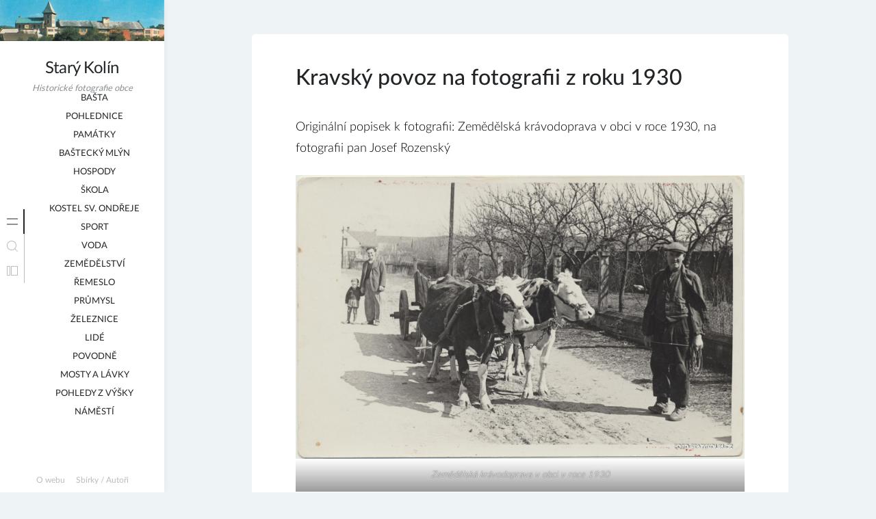

--- FILE ---
content_type: text/html; charset=UTF-8
request_url: https://foto.starykolin.cz/foto/1186
body_size: 17724
content:
<!doctype html>
<html lang="cs">
<head>
	<meta charset="UTF-8">
	<meta name="viewport" content="width=device-width, initial-scale=1">
	<link rel="profile" href="https://gmpg.org/xfn/11">

	<style id="jetpack-boost-critical-css">@media all{#page-overlay{text-align:center;color:#222527;padding-top:10px;font-size:.7em;display:block;background-color:#fff;width:100%;height:100%;position:fixed;top:0;right:0;left:0;bottom:0;z-index:999999999999}#page-overlay.loading{opacity:1;visibility:visible}#page-overlay>span{opacity:0;visibility:hidden}#page-overlay.loading:before{content:"";box-sizing:border-box;position:absolute;top:50%;left:50%;width:80px;height:80px;margin-top:-40px;margin-left:-40px;border-radius:50%;border-left:1px solid #222527;border-top:1px solid #222527;border-right:1px solid transparent}#page-overlay.loading:after{content:"";box-sizing:border-box;position:absolute;top:50%;left:50%;width:40px;height:40px;margin-top:-20px;margin-left:-20px;border-radius:50%;border-bottom:1px solid #222527;border-left:1px solid transparent}}@media all{*{box-sizing:border-box}html{font-family:sans-serif;line-height:1.15;-webkit-text-size-adjust:100%}article,aside,figcaption,figure,footer,header,main,nav,section{display:block}body{margin:0;font-family:-apple-system,BlinkMacSystemFont,"Segoe UI",Roboto,"Helvetica Neue",Arial,"Noto Sans",sans-serif,"Apple Color Emoji","Segoe UI Emoji","Segoe UI Symbol","Noto Color Emoji";font-size:1rem;font-weight:400;line-height:1.5;color:#212529;text-align:left;background-color:#fff}h1,h2,h3{margin-top:0;margin-bottom:.5rem}p{margin-top:0;margin-bottom:1rem}ul{margin-top:0;margin-bottom:1rem}ul ul{margin-bottom:0}strong{font-weight:bolder}a{color:#007bff;text-decoration:none;background-color:transparent}figure{margin:0 0 1rem}img{vertical-align:middle;border-style:none}svg{overflow:hidden;vertical-align:middle}label{display:inline-block;margin-bottom:.5rem}button{border-radius:0}button,input{margin:0;font-family:inherit;font-size:inherit;line-height:inherit}button,input{overflow:visible}button{text-transform:none}[type=submit],button{-webkit-appearance:button}[type=search]{outline-offset:-2px;-webkit-appearance:none}h1,h2,h3{margin-bottom:.5rem;font-weight:500;line-height:1.2}h1{font-size:2.5rem}h2{font-size:2rem}h3{font-size:1.75rem}.list-unstyled{padding-left:0;list-style:none}.btn{display:inline-block;font-weight:400;color:#212529;text-align:center;vertical-align:middle;background-color:transparent;border:1px solid transparent;padding:.375rem .75rem;font-size:1rem;line-height:1.5;border-radius:.25rem}.nav-link{display:block;padding:.5rem 1rem}.d-flex{display:-ms-flexbox!important;display:flex!important}.flex-column{-ms-flex-direction:column!important;flex-direction:column!important}.flex-wrap{-ms-flex-wrap:wrap!important;flex-wrap:wrap!important}.justify-content-center{-ms-flex-pack:center!important;justify-content:center!important}.justify-content-between{-ms-flex-pack:justify!important;justify-content:space-between!important}.align-self-center{-ms-flex-item-align:center!important;align-self:center!important}}@media all{html{line-height:1.15;-webkit-text-size-adjust:100%}body{margin:0}main{display:block}h1{font-size:2em;margin:.67em 0}a{background-color:transparent}strong{font-weight:bolder}img{border-style:none}button,input{font-family:inherit;font-size:100%;line-height:1.15;margin:0}button,input{overflow:visible}button{text-transform:none}[type=submit],button{-webkit-appearance:button}[type=search]{-webkit-appearance:textfield;outline-offset:-2px}*,::after,::before{box-sizing:inherit}html{box-sizing:border-box}@font-face{font-family:LatoLatin;font-weight:100;font-style:normal;font-display:swap}@font-face{font-family:LatoLatin;font-weight:700;font-style:normal;font-display:swap}@font-face{font-family:LatoLatin;font-weight:500;font-style:normal;font-display:swap}@font-face{font-family:LatoLatin;font-weight:400;font-style:normal;font-display:swap}@font-face{font-family:LatoLatin;font-weight:300;font-style:normal;font-display:swap}body,button,input{color:#222527;font-family:LatoLatin,Arial,sans-serif;font-weight:400;font-style:normal;font-size:1rem;line-height:1.5}h1,h2,h3{clear:both;color:#222527;margin-bottom:.75rem}p{margin-bottom:1.25em}i{font-style:italic}body{background:#eef3f5}ul{margin:0 0 1.5em 1.5em}ul{list-style:disc}img{height:auto;max-width:100%}figure{margin:.25em 0}a{color:#222527}button{border:0;border-radius:3px;background:#888d90;color:#fff;line-height:1;padding:10px 20px}input[type=search]{color:#676d70;border:1px solid rgba(183,189,192,.25);border-radius:3px;padding:3px;background:#eef3f5}.main-navigation{display:block;width:100%}.main-navigation ul,.menu-scrollable ul{list-style:none;margin:0;padding-left:0}.main-navigation li,.menu-scrollable li{position:relative;margin-bottom:8px}.main-navigation li:last-child,.menu-scrollable li:last-child{margin-bottom:0}.main-navigation a{display:inline-block;text-decoration:none;position:relative;padding:4px;font-size:13px;text-transform:uppercase}.menu-scrollable a{text-decoration:none;position:relative;padding:4px;font-size:13px;text-transform:uppercase}.main-navigation ul,.menu-scrollable ul{display:flex;flex-direction:column}.site-main .post-navigation{margin:25px 0;min-height:45px}.post-navigation .nav-links{display:flex}.post-navigation .nav-previous{flex:1 0 50%;padding-right:20px}.post-navigation .nav-next{text-align:end;flex:1 0 50%;padding-left:20px}.post-navigation .nav-subtitle{display:block;font-size:14px;color:#888d90}.post-navigation a{text-decoration:none}.post-navigation .nav-links div:nth-of-type(2){border-left:1px solid #b7bdc0}.post{margin:0 0 1.5em}.updated:not(.published){display:none}.entry-content{margin:1.5em 0 0}.widget{margin:2em 0 0}.widget:first-child{margin:0}.widget-title{font-size:16px;font-weight:700;color:#222527;margin-bottom:.75rem}figcaption{font-size:12px;font-style:italic;text-align:center}.screen-reader-text{border:0;clip:rect(1px,1px,1px,1px);clip-path:inset(50%);height:1px;margin:-1px;overflow:hidden;padding:0;position:absolute!important;width:1px;word-wrap:normal!important}.site{position:relative}#site-header{margin-top:-20px}.site-header{position:fixed;left:0;top:0;width:240px;max-height:135px;text-align:center;padding-top:20px;padding-bottom:0;background:#fff;z-index:120}.site-branding .site-title{font-size:1.5em;margin:0;letter-spacing:-.5px}.site-branding a img{width:auto;min-height:40px;max-height:60px;margin-bottom:2px}.site-description{margin-bottom:0;margin-top:2px;font-size:.8em;color:#888d90;font-style:italic}.toggle-button{display:none;position:fixed;left:-50px;top:10px;width:36px;height:36px;padding:0;line-height:1;color:#676d70;text-align:center;background-color:#fff;border:0;border-radius:40px;z-index:160}.toggle-button svg{width:26px;height:26px}.toggle-button svg path{fill:#676D70}.left-sidebar{position:fixed;width:240px;top:0;left:0;bottom:0;z-index:100;background-color:#fff;box-shadow:0 0 10px rgba(34,37,39,.05)}.sidebar-menu-area{width:100%;height:100vh;display:flex;align-items:center}.sidebar-content-area{position:relative}.sidebar-menu-icons{width:36px}.vertical-sidebar-menu{display:flex;flex-direction:column;margin:0}.vertical-sidebar-menu>.vertical-menu-item{margin:0}.vertical-sidebar-menu>.vertical-menu-item>a{display:block;width:36px;height:36px}.vertical-sidebar-menu .main-navigation a{display:inline-block}.menu-content-area{display:table;position:absolute;left:46px;right:10px;top:50%;width:184px;z-index:1;vertical-align:middle;visibility:hidden;opacity:0}.active-menu .menu-content-area{visibility:visible;opacity:1}.menu-content{display:table-cell;width:184px;text-align:center;vertical-align:middle}.menu-scrollable{overflow-y:auto;padding:5px 0}.sidebar-menu-icons .nav-link{border-radius:0;background-color:transparent;border-right:1px solid #b7bdc0;color:#888d90;padding:0}.sidebar-menu-icons .active-menu .nav-link{border-right:2px solid #222527;color:#222527}.sidebar-menu-icons .active-menu .nav-link svg path{fill:#222527}.menu-scrollable ul.wp-tag-cloud{display:block}.menu-scrollable ul.wp-tag-cloud li{display:inline-block;margin-bottom:0;line-height:1}.menu-scrollable ul.wp-tag-cloud a{text-decoration:none;position:relative;padding:0 5px 2px;font-size:12px;line-height:1;letter-spacing:-.05px;text-transform:lowercase;background:#b7bdc0;color:#fff;border-radius:3px}.menu-scrollable label{display:block;margin-bottom:0}.menu-scrollable input[type=search]{width:100%;height:36px;font-size:14px;padding:0 36px 0 6px}.search-form-in-page{position:relative}.menu-scrollable .search-form-in-page button[type=submit]{position:absolute;right:0;top:0;padding:0;width:36px;height:36px;border-radius:0 3px 3px 0;border:0;outline:0}.left-sidebar-footer{position:absolute;bottom:0;left:0;right:0;padding:0;text-align:center;background-color:#fff;z-index:2}.left-sidebar-footer-menu{padding:0 10px 10px}.left-sidebar-footer-menu ul{margin:0;padding:0;list-style:none;line-height:1}.left-sidebar-footer-menu li{display:inline-block;color:#b7bdc0;margin:0 6px}.left-sidebar-footer-menu a{display:inline-block;font-size:12px;color:#b7bdc0;line-height:1.4}main{width:100%;min-height:100vh;padding-top:50px;padding-left:calc(240px + 6vw);padding-right:6vw;background-color:transparent}main:after{content:"";display:block;position:fixed;left:0;top:0;right:0;bottom:0;background-color:transparent;z-index:151}main h2{font-size:1.75em}.grid{position:relative;width:100%}.article-wrapper{position:relative;width:100%;height:100%;background:#fff;border-radius:5px;box-shadow:0 0 10px rgba(34,37,39,.05),0 0 1px rgba(34,37,39,0)}.single .article-wrapper{box-shadow:none}article.post{margin:0;border-radius:5px}.article-content{padding:25px}.entry-content{margin-top:30px}.entry-content:after{content:"";clear:both;display:table}.entry-content [class^=wp-block-]{margin-bottom:20px;word-break:break-word;white-space:normal}.entry-meta{font-weight:400;display:flex;justify-content:space-between}.entry-footer{font-weight:400}.posted-on{font-size:0px}.cat-links{font-size:12px;color:#888d90;text-align:right}.cat-links a,.posted-on span{font-size:12px;color:#888d90}.tags-links{font-size:0}.tags-links a{display:inline-block;font-size:14px;background:#b7bdc0;color:#fff;line-height:1;padding:4px 10px;margin-right:3px;margin-bottom:3px;border-radius:3px}label:not([for=wp-comment-cookies-consent]){display:block}.single .entry-title{color:#222527;margin-top:0;margin-bottom:8px}.single .article-content{padding:45px 5vw}.single .entry-content{font-size:18px;color:#676d70;font-weight:300;line-height:1.75;margin-bottom:25px;text-shadow:0 0 1px rgba(34,37,39,.1)}.single .entry-meta{justify-content:flex-start}.single .cat-links{display:inline-block;margin-left:8px}.single .cat-links:before{content:"-";display:inline-block;margin-right:8px}.single .cat-links a,.single .posted-on span{font-size:14px}@media (min-width:1280px){.single main{padding-left:calc(240px + 10vw);padding-right:10vw}}@media (min-width:1366px){.single main{padding-left:calc(240px + 12vw);padding-right:12vw}}@media (min-width:1600px){.single main{padding-left:calc(240px + 15vw);padding-right:15vw}}@media (min-width:992px) and (max-width:1199px){.single main{padding-left:calc(240px + 8vw);padding-right:8vw}}@media (max-width:991px){.site{flex-direction:column}.site-header{position:fixed;width:100%;height:auto;padding:10px 0;box-shadow:0 0 10px rgba(34,37,39,.15);z-index:170}.site-branding a img{max-height:50px}.site-description{font-size:12px;margin-top:3px}.left-sidebar{padding-top:0;left:-240px;z-index:155}main{padding-top:150px;padding-left:6vw}.toggle-button{display:block;left:10px;top:17px;z-index:180}}@media screen and (max-width:767px){.single .article-content{padding-top:25px;padding-bottom:25px}}}@media all{figure.wp-block-gallery.has-nested-images{align-items:normal}.wp-block-gallery.has-nested-images figure.wp-block-image:not(#individual-image){margin:0;width:calc(50% - var(--wp--style--unstable-gallery-gap,16px)/ 2)}.wp-block-gallery.has-nested-images figure.wp-block-image{box-sizing:border-box;display:flex;flex-direction:column;flex-grow:1;justify-content:center;max-width:100%;position:relative}.wp-block-gallery.has-nested-images figure.wp-block-image>a{flex-direction:column;flex-grow:1;margin:0}.wp-block-gallery.has-nested-images figure.wp-block-image img{display:block;height:auto;max-width:100%!important;width:auto}.wp-block-gallery.has-nested-images figure.wp-block-image figcaption{background:linear-gradient(0deg,#000000b3,#0000004d 70%,#0000);bottom:0;box-sizing:border-box;color:#fff;font-size:13px;left:0;margin-bottom:0;max-height:60%;overflow:auto;padding:0 8px 8px;position:absolute;scrollbar-color:#0000 #0000;scrollbar-gutter:stable both-edges;scrollbar-width:thin;text-align:center;width:100%;will-change:transform}.wp-block-gallery.has-nested-images figure.wp-block-image figcaption::-webkit-scrollbar{height:12px;width:12px}@media (hover:none){.wp-block-gallery.has-nested-images figure.wp-block-image figcaption{scrollbar-color:#fffc #0000}}.wp-block-gallery.has-nested-images figcaption{flex-basis:100%;flex-grow:1;text-align:center}.wp-block-gallery.has-nested-images.is-cropped figure.wp-block-image:not(#individual-image){align-self:inherit}.wp-block-gallery.has-nested-images.is-cropped figure.wp-block-image:not(#individual-image)>a{display:flex}.wp-block-gallery.has-nested-images.is-cropped figure.wp-block-image:not(#individual-image) a,.wp-block-gallery.has-nested-images.is-cropped figure.wp-block-image:not(#individual-image) img{flex:1 0 0%;height:100%;object-fit:cover;width:100%}.wp-block-gallery.has-nested-images.columns-1 figure.wp-block-image:not(#individual-image){width:100%}@media (min-width:600px){.wp-block-gallery.has-nested-images.columns-3 figure.wp-block-image:not(#individual-image){width:calc(33.33333% - var(--wp--style--unstable-gallery-gap,16px)*.66667)}.wp-block-gallery.has-nested-images.columns-default figure.wp-block-image:not(#individual-image){width:calc(33.33% - var(--wp--style--unstable-gallery-gap,16px)*.66667)}.wp-block-gallery.has-nested-images.columns-default figure.wp-block-image:not(#individual-image):first-child:last-child{width:100%}}.wp-block-image img{box-sizing:border-box;height:auto;max-width:100%;vertical-align:bottom}.wp-block-image :where(figcaption){margin-bottom:1em;margin-top:.5em}ul{box-sizing:border-box}.entry-content{counter-reset:footnotes}.screen-reader-text{border:0;clip:rect(1px,1px,1px,1px);clip-path:inset(50%);height:1px;margin:-1px;overflow:hidden;padding:0;position:absolute;width:1px;word-wrap:normal!important}html :where(img[class*=wp-image-]){height:auto;max-width:100%}:where(figure){margin:0 0 1em}}@media all{:root{--swiper-theme-color:#007aff}.jp-carousel-overlay .swiper-container{list-style:none;margin-left:auto;margin-right:auto;overflow:hidden;padding:0;position:relative;z-index:1}.jp-carousel-overlay .swiper-wrapper{box-sizing:initial;display:flex;height:100%;position:relative;width:100%;z-index:1}.jp-carousel-overlay .swiper-wrapper{transform:translateZ(0)}:root{--swiper-navigation-size:44px}.jp-carousel-overlay .swiper-button-next,.jp-carousel-overlay .swiper-button-prev{align-items:center;color:var(--swiper-navigation-color,var(--swiper-theme-color));display:flex;height:var(--swiper-navigation-size);justify-content:center;margin-top:calc(0px - var(--swiper-navigation-size)/ 2);position:absolute;top:50%;width:calc(var(--swiper-navigation-size)/44*27);z-index:10}.jp-carousel-overlay .swiper-button-next:after,.jp-carousel-overlay .swiper-button-prev:after{font-family:swiper-icons;font-size:var(--swiper-navigation-size);font-variant:normal;letter-spacing:0;line-height:1;text-transform:none!important;text-transform:none}.jp-carousel-overlay .swiper-button-prev{left:10px;right:auto}.jp-carousel-overlay .swiper-button-prev:after{content:"prev"}.jp-carousel-overlay .swiper-button-next{left:auto;right:10px}.jp-carousel-overlay .swiper-button-next:after{content:"next"}.jp-carousel-overlay .swiper-pagination{position:absolute;text-align:center;transform:translateZ(0);z-index:10}:root{--jp-carousel-primary-color:#fff;--jp-carousel-primary-subtle-color:#999;--jp-carousel-bg-color:#000;--jp-carousel-bg-faded-color:#222}:root .jp-carousel-light{--jp-carousel-primary-color:#000;--jp-carousel-primary-subtle-color:#646970;--jp-carousel-bg-color:#fff;--jp-carousel-bg-faded-color:#fbfbfb}.jp-carousel-overlay .swiper-button-next,.jp-carousel-overlay .swiper-button-prev{background-image:none}.jp-carousel-wrap *{line-height:inherit}.jp-carousel-wrap.swiper-container{height:auto;width:100vw}.jp-carousel-overlay .swiper-button-next,.jp-carousel-overlay .swiper-button-prev{background-image:none;height:auto;opacity:.5;padding:20px 40px;width:auto}.jp-carousel-overlay .swiper-button-next:after,.jp-carousel-overlay .swiper-button-prev:after{content:none}.jp-carousel-overlay .swiper-button-next svg,.jp-carousel-overlay .swiper-button-prev svg{background:var(--jp-carousel-bg-color);border-radius:4px;height:30px;width:28px}.jp-carousel-overlay{background:var(--jp-carousel-bg-color);bottom:0;direction:ltr;font-family:Helvetica Neue,sans-serif!important;left:0;overflow-x:hidden;overflow-y:auto;position:fixed;right:0;top:0;z-index:2147483647}.jp-carousel-overlay *{box-sizing:border-box}.jp-carousel-overlay h2:before,.jp-carousel-overlay h3:before{content:none;display:none}.jp-carousel-overlay .swiper-container .swiper-button-prev{left:0;right:auto}.jp-carousel-overlay .swiper-container .swiper-button-next{left:auto;right:0}.jp-carousel-container{display:grid;grid-template-rows:1fr 64px;height:100%}.jp-carousel-info{display:flex;flex-direction:column;text-align:left!important;-webkit-font-smoothing:subpixel-antialiased!important;background-color:var(--jp-carousel-bg-color);opacity:1;z-index:100}.jp-carousel-info-footer{align-items:center;display:flex;height:64px;justify-content:space-between;position:relative}.jp-carousel-info-extra,.jp-carousel-info-footer{background-color:var(--jp-carousel-bg-color);width:100vw}.jp-carousel-info-extra{border-top:1px solid var(--jp-carousel-bg-faded-color);display:none;padding:35px}.jp-carousel-title-and-caption{margin-bottom:15px}.jp-carousel-photo-info{left:0!important;width:100%!important}.jp-carousel-comments-wrapper{display:none;padding:0;width:100%!important}.jp-carousel-close-hint{color:var(--jp-carousel-primary-color);height:45px;letter-spacing:0!important;padding:10px;position:fixed;right:30px;text-align:right;top:20px;width:45px;z-index:15}.jp-carousel-close-hint svg{background:var(--jp-carousel-bg-color);border-radius:4px;padding:3px 2px}.jp-carousel-pagination-container{flex:1;margin:0 15px 0 35px}.jp-carousel-pagination,.jp-swiper-pagination{color:var(--jp-carousel-primary-color);display:none;font-size:15px;font-weight:400;position:static!important;white-space:nowrap}.jp-carousel-pagination-container .swiper-pagination{line-height:8px;text-align:left}.jp-carousel-pagination{padding-left:5px}.jp-carousel-info-footer .jp-carousel-photo-title-container{flex-basis:50vw;flex:4;justify-content:center;margin:0;overflow:hidden}.jp-carousel-photo-caption,.jp-carousel-photo-title{background:0 0!important;border:none!important;color:var(--jp-carousel-primary-color);display:inline-block;font:normal 20px/1.3em Helvetica Neue,sans-serif;letter-spacing:0!important;line-height:normal;margin:0 0 10px;overflow:hidden;padding:0;text-shadow:none!important;text-transform:none!important}.jp-carousel-info-footer .jp-carousel-photo-caption{color:var(--jp-carousel-primary-subtle-color);font-size:15px;margin:0;text-align:center;text-overflow:ellipsis;white-space:nowrap}.jp-carousel-photo-title{font-size:32px;margin-bottom:2px}.jp-carousel-photo-description{color:var(--jp-carousel-primary-subtle-color);font-size:16px;margin:25px 0;overflow:hidden;overflow-wrap:break-word;width:100%}.jp-carousel-caption{font-size:14px;font-weight:400;margin:0}.jp-carousel-image-meta{color:var(--jp-carousel-primary-color);display:none;font-size:13px;font:12px/1.4 Helvetica Neue,sans-serif!important;width:100%}.jp-carousel-image-meta ul{list-style:none!important;margin:0!important;padding:0!important}a.jp-carousel-image-download{clear:both;color:var(--jp-carousel-primary-subtle-color);display:inline-block;font-size:14px;font-weight:400;line-height:1;text-decoration:none}a.jp-carousel-image-download svg{display:inline-block;margin:0 3px;padding-bottom:2px;vertical-align:middle}#jp-carousel-loading-overlay{bottom:0;display:none;left:0;position:fixed;right:0;top:0}#jp-carousel-loading-wrapper{align-items:center;display:flex;height:100vh;justify-content:center;width:100vw}#jp-carousel-library-loading,#jp-carousel-library-loading:after{border-radius:50%;height:40px;width:40px}#jp-carousel-library-loading{border:8px solid #fff3;border-left:8px solid var(--jp-carousel-primary-color);float:left;font-size:10px;margin:22px 0 0 10px;position:relative;text-indent:-9999em;transform:translateZ(0)}.jp-carousel-info-content-wrapper{margin:auto;max-width:800px}.jp-carousel-photo-icons-container{display:block;flex:1;margin:0 20px 0 30px;text-align:right;white-space:nowrap}.jp-carousel-icon-btn{background:0 0;border:none;display:inline-block;height:64px;padding:16px;text-decoration:none}.jp-carousel-icon{border:none;border-radius:4px;display:inline-block;font-style:normal;font-weight:400;line-height:0;padding:4px 3px 3px;width:31px}.jp-carousel-icon svg{display:inline-block}.jp-carousel-overlay rect{fill:var(--jp-carousel-primary-color)}@media only screen and (max-width:760px){.jp-carousel-overlay .swiper-container .swiper-button-next,.jp-carousel-overlay .swiper-container .swiper-button-prev{display:none!important}.jp-carousel-image-meta{box-sizing:border-box;float:none!important;margin-left:0;width:100%!important}.jp-carousel-close-hint{font-size:26px!important;position:fixed!important;right:10px;top:10px}.jp-carousel-wrap{background-color:var(--jp-carousel-bg-color)}.jp-carousel-caption{overflow:visible!important}.jp-carousel-info-footer .jp-carousel-photo-title-container{display:none}.jp-carousel-photo-icons-container{margin:0 10px 0 0;white-space:nowrap}.jp-carousel-icon-btn{padding-left:20px}.jp-carousel-pagination{padding-left:5px}.jp-carousel-pagination-container{margin-left:25px}}.screen-reader-text{border:0;clip:rect(1px,1px,1px,1px);clip-path:inset(50%);height:1px;margin:-1px;overflow:hidden;padding:0;position:absolute!important;width:1px;word-wrap:normal!important}}</style><title>Kravský povoz na fotografii z roku 1930 &#8211; Starý Kolín</title>
<meta name='robots' content='max-image-preview:large' />
	<style>img:is([sizes="auto" i], [sizes^="auto," i]) { contain-intrinsic-size: 3000px 1500px }</style>
	<link rel='dns-prefetch' href='//stats.wp.com' />
<link rel='dns-prefetch' href='//v0.wordpress.com' />
<link rel="alternate" type="application/rss+xml" title="Starý Kolín &raquo; RSS zdroj" href="https://foto.starykolin.cz/feed" />
<link rel="alternate" type="application/rss+xml" title="Starý Kolín &raquo; RSS komentářů" href="https://foto.starykolin.cz/comments/feed" />

<noscript><link rel='stylesheet' id='minnak-loading-style-css' href='https://foto.starykolin.cz/wp-content/themes/minnak/plugins/loading/loading.css?ver=2.1.9' media='all' />
</noscript><link data-media="all" onload="this.media=this.dataset.media; delete this.dataset.media; this.removeAttribute( &#039;onload&#039; );" rel='stylesheet' id='minnak-loading-style-css' href='https://foto.starykolin.cz/wp-content/themes/minnak/plugins/loading/loading.css?ver=2.1.9' media="not all" />
<noscript><link rel='stylesheet' id='minnak-bootstrap-style-css' href='https://foto.starykolin.cz/wp-content/themes/minnak/plugins/bootstrap/bootstrap.min.css?ver=6.8.3' media='all' />
</noscript><link data-media="all" onload="this.media=this.dataset.media; delete this.dataset.media; this.removeAttribute( &#039;onload&#039; );" rel='stylesheet' id='minnak-bootstrap-style-css' href='https://foto.starykolin.cz/wp-content/themes/minnak/plugins/bootstrap/bootstrap.min.css?ver=6.8.3' media="not all" />
<noscript><link rel='stylesheet' id='minnak-style-css' href='https://foto.starykolin.cz/wp-content/themes/minnak/style.css?ver=2.1.9' media='all' />
</noscript><link data-media="all" onload="this.media=this.dataset.media; delete this.dataset.media; this.removeAttribute( &#039;onload&#039; );" rel='stylesheet' id='minnak-style-css' href='https://foto.starykolin.cz/wp-content/themes/minnak/style.css?ver=2.1.9' media="not all" />
<style id='minnak-style-inline-css'>
.posted-on, .cat-links, .byline, .comments-link { clip: rect(1px, 1px, 1px, 1px); height: 1px; position: absolute; overflow: hidden; width: 1px; }
</style>
<style id='wp-emoji-styles-inline-css'>

	img.wp-smiley, img.emoji {
		display: inline !important;
		border: none !important;
		box-shadow: none !important;
		height: 1em !important;
		width: 1em !important;
		margin: 0 0.07em !important;
		vertical-align: -0.1em !important;
		background: none !important;
		padding: 0 !important;
	}
</style>
<noscript><link rel='stylesheet' id='wp-block-library-css' href='https://foto.starykolin.cz/wp-includes/css/dist/block-library/style.min.css?ver=6.8.3' media='all' />
</noscript><link data-media="all" onload="this.media=this.dataset.media; delete this.dataset.media; this.removeAttribute( &#039;onload&#039; );" rel='stylesheet' id='wp-block-library-css' href='https://foto.starykolin.cz/wp-includes/css/dist/block-library/style.min.css?ver=6.8.3' media="not all" />
<style id='classic-theme-styles-inline-css'>
/*! This file is auto-generated */
.wp-block-button__link{color:#fff;background-color:#32373c;border-radius:9999px;box-shadow:none;text-decoration:none;padding:calc(.667em + 2px) calc(1.333em + 2px);font-size:1.125em}.wp-block-file__button{background:#32373c;color:#fff;text-decoration:none}
</style>
<noscript><link rel='stylesheet' id='mediaelement-css' href='https://foto.starykolin.cz/wp-includes/js/mediaelement/mediaelementplayer-legacy.min.css?ver=4.2.17' media='all' />
</noscript><link data-media="all" onload="this.media=this.dataset.media; delete this.dataset.media; this.removeAttribute( &#039;onload&#039; );" rel='stylesheet' id='mediaelement-css' href='https://foto.starykolin.cz/wp-includes/js/mediaelement/mediaelementplayer-legacy.min.css?ver=4.2.17' media="not all" />
<noscript><link rel='stylesheet' id='wp-mediaelement-css' href='https://foto.starykolin.cz/wp-includes/js/mediaelement/wp-mediaelement.min.css?ver=6.8.3' media='all' />
</noscript><link data-media="all" onload="this.media=this.dataset.media; delete this.dataset.media; this.removeAttribute( &#039;onload&#039; );" rel='stylesheet' id='wp-mediaelement-css' href='https://foto.starykolin.cz/wp-includes/js/mediaelement/wp-mediaelement.min.css?ver=6.8.3' media="not all" />
<style id='jetpack-sharing-buttons-style-inline-css'>
.jetpack-sharing-buttons__services-list{display:flex;flex-direction:row;flex-wrap:wrap;gap:0;list-style-type:none;margin:5px;padding:0}.jetpack-sharing-buttons__services-list.has-small-icon-size{font-size:12px}.jetpack-sharing-buttons__services-list.has-normal-icon-size{font-size:16px}.jetpack-sharing-buttons__services-list.has-large-icon-size{font-size:24px}.jetpack-sharing-buttons__services-list.has-huge-icon-size{font-size:36px}@media print{.jetpack-sharing-buttons__services-list{display:none!important}}.editor-styles-wrapper .wp-block-jetpack-sharing-buttons{gap:0;padding-inline-start:0}ul.jetpack-sharing-buttons__services-list.has-background{padding:1.25em 2.375em}
</style>
<style id='global-styles-inline-css'>
:root{--wp--preset--aspect-ratio--square: 1;--wp--preset--aspect-ratio--4-3: 4/3;--wp--preset--aspect-ratio--3-4: 3/4;--wp--preset--aspect-ratio--3-2: 3/2;--wp--preset--aspect-ratio--2-3: 2/3;--wp--preset--aspect-ratio--16-9: 16/9;--wp--preset--aspect-ratio--9-16: 9/16;--wp--preset--color--black: #000000;--wp--preset--color--cyan-bluish-gray: #abb8c3;--wp--preset--color--white: #ffffff;--wp--preset--color--pale-pink: #f78da7;--wp--preset--color--vivid-red: #cf2e2e;--wp--preset--color--luminous-vivid-orange: #ff6900;--wp--preset--color--luminous-vivid-amber: #fcb900;--wp--preset--color--light-green-cyan: #7bdcb5;--wp--preset--color--vivid-green-cyan: #00d084;--wp--preset--color--pale-cyan-blue: #8ed1fc;--wp--preset--color--vivid-cyan-blue: #0693e3;--wp--preset--color--vivid-purple: #9b51e0;--wp--preset--gradient--vivid-cyan-blue-to-vivid-purple: linear-gradient(135deg,rgba(6,147,227,1) 0%,rgb(155,81,224) 100%);--wp--preset--gradient--light-green-cyan-to-vivid-green-cyan: linear-gradient(135deg,rgb(122,220,180) 0%,rgb(0,208,130) 100%);--wp--preset--gradient--luminous-vivid-amber-to-luminous-vivid-orange: linear-gradient(135deg,rgba(252,185,0,1) 0%,rgba(255,105,0,1) 100%);--wp--preset--gradient--luminous-vivid-orange-to-vivid-red: linear-gradient(135deg,rgba(255,105,0,1) 0%,rgb(207,46,46) 100%);--wp--preset--gradient--very-light-gray-to-cyan-bluish-gray: linear-gradient(135deg,rgb(238,238,238) 0%,rgb(169,184,195) 100%);--wp--preset--gradient--cool-to-warm-spectrum: linear-gradient(135deg,rgb(74,234,220) 0%,rgb(151,120,209) 20%,rgb(207,42,186) 40%,rgb(238,44,130) 60%,rgb(251,105,98) 80%,rgb(254,248,76) 100%);--wp--preset--gradient--blush-light-purple: linear-gradient(135deg,rgb(255,206,236) 0%,rgb(152,150,240) 100%);--wp--preset--gradient--blush-bordeaux: linear-gradient(135deg,rgb(254,205,165) 0%,rgb(254,45,45) 50%,rgb(107,0,62) 100%);--wp--preset--gradient--luminous-dusk: linear-gradient(135deg,rgb(255,203,112) 0%,rgb(199,81,192) 50%,rgb(65,88,208) 100%);--wp--preset--gradient--pale-ocean: linear-gradient(135deg,rgb(255,245,203) 0%,rgb(182,227,212) 50%,rgb(51,167,181) 100%);--wp--preset--gradient--electric-grass: linear-gradient(135deg,rgb(202,248,128) 0%,rgb(113,206,126) 100%);--wp--preset--gradient--midnight: linear-gradient(135deg,rgb(2,3,129) 0%,rgb(40,116,252) 100%);--wp--preset--font-size--small: 13px;--wp--preset--font-size--medium: 20px;--wp--preset--font-size--large: 36px;--wp--preset--font-size--x-large: 42px;--wp--preset--spacing--20: 0.44rem;--wp--preset--spacing--30: 0.67rem;--wp--preset--spacing--40: 1rem;--wp--preset--spacing--50: 1.5rem;--wp--preset--spacing--60: 2.25rem;--wp--preset--spacing--70: 3.38rem;--wp--preset--spacing--80: 5.06rem;--wp--preset--shadow--natural: 6px 6px 9px rgba(0, 0, 0, 0.2);--wp--preset--shadow--deep: 12px 12px 50px rgba(0, 0, 0, 0.4);--wp--preset--shadow--sharp: 6px 6px 0px rgba(0, 0, 0, 0.2);--wp--preset--shadow--outlined: 6px 6px 0px -3px rgba(255, 255, 255, 1), 6px 6px rgba(0, 0, 0, 1);--wp--preset--shadow--crisp: 6px 6px 0px rgba(0, 0, 0, 1);}:where(.is-layout-flex){gap: 0.5em;}:where(.is-layout-grid){gap: 0.5em;}body .is-layout-flex{display: flex;}.is-layout-flex{flex-wrap: wrap;align-items: center;}.is-layout-flex > :is(*, div){margin: 0;}body .is-layout-grid{display: grid;}.is-layout-grid > :is(*, div){margin: 0;}:where(.wp-block-columns.is-layout-flex){gap: 2em;}:where(.wp-block-columns.is-layout-grid){gap: 2em;}:where(.wp-block-post-template.is-layout-flex){gap: 1.25em;}:where(.wp-block-post-template.is-layout-grid){gap: 1.25em;}.has-black-color{color: var(--wp--preset--color--black) !important;}.has-cyan-bluish-gray-color{color: var(--wp--preset--color--cyan-bluish-gray) !important;}.has-white-color{color: var(--wp--preset--color--white) !important;}.has-pale-pink-color{color: var(--wp--preset--color--pale-pink) !important;}.has-vivid-red-color{color: var(--wp--preset--color--vivid-red) !important;}.has-luminous-vivid-orange-color{color: var(--wp--preset--color--luminous-vivid-orange) !important;}.has-luminous-vivid-amber-color{color: var(--wp--preset--color--luminous-vivid-amber) !important;}.has-light-green-cyan-color{color: var(--wp--preset--color--light-green-cyan) !important;}.has-vivid-green-cyan-color{color: var(--wp--preset--color--vivid-green-cyan) !important;}.has-pale-cyan-blue-color{color: var(--wp--preset--color--pale-cyan-blue) !important;}.has-vivid-cyan-blue-color{color: var(--wp--preset--color--vivid-cyan-blue) !important;}.has-vivid-purple-color{color: var(--wp--preset--color--vivid-purple) !important;}.has-black-background-color{background-color: var(--wp--preset--color--black) !important;}.has-cyan-bluish-gray-background-color{background-color: var(--wp--preset--color--cyan-bluish-gray) !important;}.has-white-background-color{background-color: var(--wp--preset--color--white) !important;}.has-pale-pink-background-color{background-color: var(--wp--preset--color--pale-pink) !important;}.has-vivid-red-background-color{background-color: var(--wp--preset--color--vivid-red) !important;}.has-luminous-vivid-orange-background-color{background-color: var(--wp--preset--color--luminous-vivid-orange) !important;}.has-luminous-vivid-amber-background-color{background-color: var(--wp--preset--color--luminous-vivid-amber) !important;}.has-light-green-cyan-background-color{background-color: var(--wp--preset--color--light-green-cyan) !important;}.has-vivid-green-cyan-background-color{background-color: var(--wp--preset--color--vivid-green-cyan) !important;}.has-pale-cyan-blue-background-color{background-color: var(--wp--preset--color--pale-cyan-blue) !important;}.has-vivid-cyan-blue-background-color{background-color: var(--wp--preset--color--vivid-cyan-blue) !important;}.has-vivid-purple-background-color{background-color: var(--wp--preset--color--vivid-purple) !important;}.has-black-border-color{border-color: var(--wp--preset--color--black) !important;}.has-cyan-bluish-gray-border-color{border-color: var(--wp--preset--color--cyan-bluish-gray) !important;}.has-white-border-color{border-color: var(--wp--preset--color--white) !important;}.has-pale-pink-border-color{border-color: var(--wp--preset--color--pale-pink) !important;}.has-vivid-red-border-color{border-color: var(--wp--preset--color--vivid-red) !important;}.has-luminous-vivid-orange-border-color{border-color: var(--wp--preset--color--luminous-vivid-orange) !important;}.has-luminous-vivid-amber-border-color{border-color: var(--wp--preset--color--luminous-vivid-amber) !important;}.has-light-green-cyan-border-color{border-color: var(--wp--preset--color--light-green-cyan) !important;}.has-vivid-green-cyan-border-color{border-color: var(--wp--preset--color--vivid-green-cyan) !important;}.has-pale-cyan-blue-border-color{border-color: var(--wp--preset--color--pale-cyan-blue) !important;}.has-vivid-cyan-blue-border-color{border-color: var(--wp--preset--color--vivid-cyan-blue) !important;}.has-vivid-purple-border-color{border-color: var(--wp--preset--color--vivid-purple) !important;}.has-vivid-cyan-blue-to-vivid-purple-gradient-background{background: var(--wp--preset--gradient--vivid-cyan-blue-to-vivid-purple) !important;}.has-light-green-cyan-to-vivid-green-cyan-gradient-background{background: var(--wp--preset--gradient--light-green-cyan-to-vivid-green-cyan) !important;}.has-luminous-vivid-amber-to-luminous-vivid-orange-gradient-background{background: var(--wp--preset--gradient--luminous-vivid-amber-to-luminous-vivid-orange) !important;}.has-luminous-vivid-orange-to-vivid-red-gradient-background{background: var(--wp--preset--gradient--luminous-vivid-orange-to-vivid-red) !important;}.has-very-light-gray-to-cyan-bluish-gray-gradient-background{background: var(--wp--preset--gradient--very-light-gray-to-cyan-bluish-gray) !important;}.has-cool-to-warm-spectrum-gradient-background{background: var(--wp--preset--gradient--cool-to-warm-spectrum) !important;}.has-blush-light-purple-gradient-background{background: var(--wp--preset--gradient--blush-light-purple) !important;}.has-blush-bordeaux-gradient-background{background: var(--wp--preset--gradient--blush-bordeaux) !important;}.has-luminous-dusk-gradient-background{background: var(--wp--preset--gradient--luminous-dusk) !important;}.has-pale-ocean-gradient-background{background: var(--wp--preset--gradient--pale-ocean) !important;}.has-electric-grass-gradient-background{background: var(--wp--preset--gradient--electric-grass) !important;}.has-midnight-gradient-background{background: var(--wp--preset--gradient--midnight) !important;}.has-small-font-size{font-size: var(--wp--preset--font-size--small) !important;}.has-medium-font-size{font-size: var(--wp--preset--font-size--medium) !important;}.has-large-font-size{font-size: var(--wp--preset--font-size--large) !important;}.has-x-large-font-size{font-size: var(--wp--preset--font-size--x-large) !important;}
:where(.wp-block-post-template.is-layout-flex){gap: 1.25em;}:where(.wp-block-post-template.is-layout-grid){gap: 1.25em;}
:where(.wp-block-columns.is-layout-flex){gap: 2em;}:where(.wp-block-columns.is-layout-grid){gap: 2em;}
:root :where(.wp-block-pullquote){font-size: 1.5em;line-height: 1.6;}
</style>






<link rel="https://api.w.org/" href="https://foto.starykolin.cz/wp-json/" /><link rel="alternate" title="JSON" type="application/json" href="https://foto.starykolin.cz/wp-json/wp/v2/posts/1186" /><link rel="EditURI" type="application/rsd+xml" title="RSD" href="https://foto.starykolin.cz/xmlrpc.php?rsd" />
<meta name="generator" content="WordPress 6.8.3" />
<link rel="canonical" href="https://foto.starykolin.cz/foto/1186" />
<link rel='shortlink' href='https://foto.starykolin.cz/?p=1186' />
<link rel="alternate" title="oEmbed (JSON)" type="application/json+oembed" href="https://foto.starykolin.cz/wp-json/oembed/1.0/embed?url=https%3A%2F%2Ffoto.starykolin.cz%2Ffoto%2F1186" />
<link rel="alternate" title="oEmbed (XML)" type="text/xml+oembed" href="https://foto.starykolin.cz/wp-json/oembed/1.0/embed?url=https%3A%2F%2Ffoto.starykolin.cz%2Ffoto%2F1186&#038;format=xml" />
	<style>img#wpstats{display:none}</style>
		<style id="custom-background-css">
body.custom-background { background-color: #eef3f5; }
</style>
	<link rel="icon" href="https://foto.starykolin.cz/wp-content/uploads/cropped-ico-fotoweb-32x32.png" sizes="32x32" />
<link rel="icon" href="https://foto.starykolin.cz/wp-content/uploads/cropped-ico-fotoweb-192x192.png" sizes="192x192" />
<link rel="apple-touch-icon" href="https://foto.starykolin.cz/wp-content/uploads/cropped-ico-fotoweb-180x180.png" />
<meta name="msapplication-TileImage" content="https://foto.starykolin.cz/wp-content/uploads/cropped-ico-fotoweb-270x270.png" />
		<style id="wp-custom-css">
			#site-header {
    margin-bottom: 20px;
}
/*.posted-on span, .cat-links {
    display: none;
}*/
.read-more-area {
    display: none;
}
.page .entry-content, .single .entry-content {
    color: black;
}
.main-navigation li, .menu-scrollable li {
    margin-bottom: 0px;
}		</style>
		</head>

<body class="wp-singular post-template-default single single-post postid-1186 single-format-standard custom-background wp-theme-minnak  date-hidden categories-hidden author-hidden comment-hidden" >
<div id="page-overlay" class="loading">
	<span aria-hidden="true" aria-label="Loading">
		Loading...	</span>
</div> 
<div id="page" class="site d-flex">
	<a class="skip-link screen-reader-text" href="#primary">Skip to content</a>
	<header id="masthead" class="site-header">
		<div class="site-branding">
					<div id="site-header">
					<a href="https://foto.starykolin.cz/" rel="home">
							<img src="https://foto.starykolin.cz/wp-content/uploads/top2.jpg" width="1000" height="250" alt="Starý Kolín">
					</a>
			</div>
									<p class="site-title"><a href="https://foto.starykolin.cz/" rel="home">Starý Kolín</a></p>
								<p class="site-description">Historické fotografie obce</p>
					</div>
	</header>
	<button id="toggle-button" class="btn toggle-button">
		<svg width="20" height="20" viewBox="0 0 20 20" fill="none" xmlns="http://www.w3.org/2000/svg">
			<path d="M12 10C12 11.1046 11.1046 12 10 12C8.89539 12 8 11.1046 8 10C8 8.89539 8.89539 8 10 8C11.1046 8 12 8.89539 12 10Z" fill="black"/>
			<path d="M12 4C12 5.10461 11.1046 6 10 6C8.89539 6 8 5.10461 8 4C8 2.89539 8.89539 2 10 2C11.1046 2 12 2.89539 12 4Z" fill="black"/>
			<path d="M12 16C12 17.1046 11.1046 18 10 18C8.89539 18 8 17.1046 8 16C8 14.8954 8.89539 14 10 14C11.1046 14 12 14.8954 12 16Z" fill="black"/>
		</svg>
	</button>
	<div id="left-sidebar" class="left-sidebar">
		<div class="sidebar-content-area">
			<div class="sidebar-menu-area">
				<div class="sidebar-menu-icons">
					<ul class="vertical-sidebar-menu list-unstyled" id="v-pills-tab">
													<li class="vertical-menu-item active-menu">
								<a class="nav-link main-menu-nav" id="v-pills-menu-tab" href="#main-menu-tab" onclick="return false;" role="tab" aria-selected="true">
									<svg width="36" height="36" viewBox="0 0 36 36" fill="none" xmlns="http://www.w3.org/2000/svg">
										<path d="M25.6962 14.5H10.3038C10.2232 14.5 10.146 14.4473 10.089 14.3536C10.032 14.2598 10 14.1326 10 14C10 13.8674 10.032 13.7402 10.089 13.6464C10.146 13.5527 10.2232 13.5 10.3038 13.5H25.6962C25.7768 13.5 25.854 13.5527 25.911 13.6464C25.968 13.7402 26 13.8674 26 14C26 14.1326 25.968 14.2598 25.911 14.3536C25.854 14.4473 25.7768 14.5 25.6962 14.5Z" fill="#B7BDC0"/>
										<path d="M25.6962 22.5H10.3038C10.2232 22.5 10.146 22.4473 10.089 22.3536C10.032 22.2598 10 22.1326 10 22C10 21.8674 10.032 21.7402 10.089 21.6464C10.146 21.5527 10.2232 21.5 10.3038 21.5H25.6962C25.7768 21.5 25.854 21.5527 25.911 21.6464C25.968 21.7402 26 21.8674 26 22C26 22.1326 25.968 22.2598 25.911 22.3536C25.854 22.4473 25.7768 22.5 25.6962 22.5Z" fill="#B7BDC0"/>
									</svg>
								</a>
								<div class="menu-content-area" id="main-menu-tab" role="tabpanel" aria-labelledby="v-pills-menu-tab">
									<div class="menu-content main-menu-tab">
										<div class="menu-scrollable">
											<div class="menu-scrollable-content">
												<nav id="site-navigation" class="main-navigation">
													<div class="menu-testmenu-container"><ul id="primary-menu" class="menu"><li id="menu-item-7948" class="menu-item menu-item-type-taxonomy menu-item-object-category menu-item-7948"><a href="https://foto.starykolin.cz/r/cast-obce-stary-kolin">Starý Kolín</a></li>
<li id="menu-item-7949" class="menu-item menu-item-type-taxonomy menu-item-object-category menu-item-7949"><a href="https://foto.starykolin.cz/r/cast-obce-basta">Bašta</a></li>
<li id="menu-item-7395" class="menu-item menu-item-type-taxonomy menu-item-object-category menu-item-7395"><a href="https://foto.starykolin.cz/r/fotografie/pohlednice">Pohlednice</a></li>
<li id="menu-item-7954" class="menu-item menu-item-type-taxonomy menu-item-object-category menu-item-7954"><a href="https://foto.starykolin.cz/r/fotografie/pamatky">Památky</a></li>
<li id="menu-item-7386" class="menu-item menu-item-type-taxonomy menu-item-object-category menu-item-7386"><a href="https://foto.starykolin.cz/r/fotografie/budovy-v-obci/bastecky-mlyn">Baštecký mlýn</a></li>
<li id="menu-item-7387" class="menu-item menu-item-type-taxonomy menu-item-object-category menu-item-7387"><a href="https://foto.starykolin.cz/r/fotografie/budovy-v-obci/hospody">Hospody</a></li>
<li id="menu-item-7390" class="menu-item menu-item-type-taxonomy menu-item-object-category menu-item-7390"><a href="https://foto.starykolin.cz/r/fotografie/budovy-v-obci/skola">Škola</a></li>
<li id="menu-item-7392" class="menu-item menu-item-type-taxonomy menu-item-object-category menu-item-7392"><a href="https://foto.starykolin.cz/r/fotografie/pamatky/kostel-sv-ondreje">Kostel sv. Ondřeje</a></li>
<li id="menu-item-7396" class="menu-item menu-item-type-taxonomy menu-item-object-category menu-item-7396"><a href="https://foto.starykolin.cz/r/fotografie/sport">Sport</a></li>
<li id="menu-item-7397" class="menu-item menu-item-type-taxonomy menu-item-object-category menu-item-7397"><a href="https://foto.starykolin.cz/r/fotografie/voda">Voda</a></li>
<li id="menu-item-7951" class="menu-item menu-item-type-taxonomy menu-item-object-category menu-item-7951"><a href="https://foto.starykolin.cz/r/zemedelstvi">Zemědělství</a></li>
<li id="menu-item-7955" class="menu-item menu-item-type-taxonomy menu-item-object-category menu-item-7955"><a href="https://foto.starykolin.cz/r/fotografie/remeslo">Řemeslo</a></li>
<li id="menu-item-7398" class="menu-item menu-item-type-taxonomy menu-item-object-category menu-item-7398"><a href="https://foto.starykolin.cz/r/prumysl">Průmysl</a></li>
<li id="menu-item-7950" class="menu-item menu-item-type-taxonomy menu-item-object-category menu-item-7950"><a href="https://foto.starykolin.cz/r/dopravni-prostredky/zeleznice">Železnice</a></li>
<li id="menu-item-7953" class="menu-item menu-item-type-taxonomy menu-item-object-category current-post-ancestor current-menu-parent current-post-parent menu-item-7953"><a href="https://foto.starykolin.cz/r/fotografie/lide">Lidé</a></li>
<li id="menu-item-7399" class="menu-item menu-item-type-taxonomy menu-item-object-category menu-item-7399"><a href="https://foto.starykolin.cz/r/zivelne-katastrofy/povodne">Povodně</a></li>
<li id="menu-item-7385" class="menu-item menu-item-type-taxonomy menu-item-object-category menu-item-7385"><a href="https://foto.starykolin.cz/r/dopravni-prostredky/mosty-a-lavky">Mosty a lávky</a></li>
<li id="menu-item-7956" class="menu-item menu-item-type-taxonomy menu-item-object-category menu-item-7956"><a href="https://foto.starykolin.cz/r/fotografie/pohledy-z-vysky">Pohledy z výšky</a></li>
<li id="menu-item-7952" class="menu-item menu-item-type-taxonomy menu-item-object-category menu-item-7952"><a href="https://foto.starykolin.cz/r/fotografie/budovy-v-obci/namesti">Náměstí</a></li>
</ul></div>												</nav>
											</div>
										</div>
									</div>
								</div>
							</li>
																			<li class="vertical-menu-item">
								<a class="nav-link search-nav" id="v-pills-search-tab" href="#search-tab" onclick="return false;" role="tab" aria-controls="v-pills-search" aria-selected="false">
									<svg width="36" height="36" viewBox="0 0 36 36" fill="none" xmlns="http://www.w3.org/2000/svg">
										<path fill-rule="evenodd" clip-rule="evenodd" d="M21.6464 21.6464C21.8417 21.4512 22.1583 21.4512 22.3536 21.6464L25.8536 25.1464C26.0488 25.3417 26.0488 25.6583 25.8536 25.8536C25.6583 26.0488 25.3417 26.0488 25.1464 25.8536L21.6464 22.3536C21.4512 22.1583 21.4512 21.8417 21.6464 21.6464Z" fill="#B7BDC0"/>
										<path fill-rule="evenodd" clip-rule="evenodd" d="M17 23C20.3137 23 23 20.3137 23 17C23 13.6863 20.3137 11 17 11C13.6863 11 11 13.6863 11 17C11 20.3137 13.6863 23 17 23ZM17 24C20.866 24 24 20.866 24 17C24 13.134 20.866 10 17 10C13.134 10 10 13.134 10 17C10 20.866 13.134 24 17 24Z" fill="#B7BDC0"/>
									</svg>
								</a>
								<div class="menu-content-area" id="search-tab" role="tabpanel" aria-labelledby="v-pills-search-tab">
									<div class="menu-content search-tab">
										<div class="menu-scrollable">
											<div class="menu-scrollable-content">
												<form role="search" method="get" class="search-form" action="https://foto.starykolin.cz/">
<label>
		<span class="screen-reader-text">Search for:</span>
	</label>
	<div class="search-form-in-page">
		<input type="search" class="search-field" placeholder="Hledat..." value="" name="s" title="Hledat:" />
		<button type="submit" class="search-submit">
			<svg width="36" height="36" viewBox="0 0 36 36" fill="none" xmlns="http://www.w3.org/2000/svg">
				<path fill-rule="evenodd" clip-rule="evenodd" d="M21.6464 21.6464C21.8417 21.4512 22.1583 21.4512 22.3536 21.6464L25.8536 25.1464C26.0488 25.3417 26.0488 25.6583 25.8536 25.8536C25.6583 26.0488 25.3417 26.0488 25.1464 25.8536L21.6464 22.3536C21.4512 22.1583 21.4512 21.8417 21.6464 21.6464Z" fill="#FFF"/>
				<path fill-rule="evenodd" clip-rule="evenodd" d="M17 23C20.3137 23 23 20.3137 23 17C23 13.6863 20.3137 11 17 11C13.6863 11 11 13.6863 11 17C11 20.3137 13.6863 23 17 23ZM17 24C20.866 24 24 20.866 24 17C24 13.134 20.866 10 17 10C13.134 10 10 13.134 10 17C10 20.866 13.134 24 17 24Z" fill="#FFF"/>
			</svg>
		</button>
	</div>
</form>
											</div>
										</div>
									</div>
								</div>
							</li>
																			<li class="vertical-menu-item">
								<a class="nav-link widget-nav" id="v-pills-widgets-tab" href="#widget-tab" onclick="return false;" role="tab" aria-controls="v-pills-widgets" aria-selected="false">
									<svg width="36" height="36" viewBox="0 0 36 36" fill="none" xmlns="http://www.w3.org/2000/svg">
										<path fill-rule="evenodd" clip-rule="evenodd" d="M11 12V24H14V12H11ZM10.6818 11H14.3182C14.6947 11 15 11.3053 15 11.6818V24.3182C15 24.6947 14.6947 25 14.3182 25H10.6818C10.3053 25 10 24.6947 10 24.3182V11.6818C10 11.3053 10.3053 11 10.6818 11Z" fill="#B7BDC0"/>
										<path fill-rule="evenodd" clip-rule="evenodd" d="M17 12V24H25V12H17ZM16.6818 11H25.3182C25.6947 11 26 11.3053 26 11.6818V24.3182C26 24.6947 25.6947 25 25.3182 25H16.6818C16.3053 25 16 24.6947 16 24.3182V11.6818C16 11.3053 16.3053 11 16.6818 11Z" fill="#B7BDC0"/>
									</svg>
								</a>
								<div class="menu-content-area" id="widget-tab" role="tabpanel" aria-labelledby="v-pills-widgets-tab">
									<div class="menu-content widget-tab">
										<div class="menu-scrollable">
											<div class="menu-scrollable-content">
												
<aside id="secondary" class="widget-area">
	<section id="tag_cloud-7" class="widget widget_tag_cloud"><h2 class="widget-title">Štítky</h2><div class="tagcloud"><ul class='wp-tag-cloud' role='list'>
	<li><a href="https://foto.starykolin.cz/s/pohlednice" class="tag-cloud-link tag-link-30 tag-link-position-1"  aria-label="Pohlednice (24 položek)">Pohlednice<span class="tag-link-count"> (24)</span></a></li>
	<li><a href="https://foto.starykolin.cz/s/namesti" class="tag-cloud-link tag-link-32 tag-link-position-2"  aria-label="Náměstí (21 položek)">Náměstí<span class="tag-link-count"> (21)</span></a></li>
	<li><a href="https://foto.starykolin.cz/s/kostel-sv-ondreje" class="tag-cloud-link tag-link-31 tag-link-position-3"  aria-label="Kostel Sv. Ondřeje (20 položek)">Kostel Sv. Ondřeje<span class="tag-link-count"> (20)</span></a></li>
	<li><a href="https://foto.starykolin.cz/s/zboreno" class="tag-cloud-link tag-link-70 tag-link-position-4"  aria-label="Zbořeno (20 položek)">Zbořeno<span class="tag-link-count"> (20)</span></a></li>
	<li><a href="https://foto.starykolin.cz/s/skupiny-a-osoby" class="tag-cloud-link tag-link-146 tag-link-position-5"  aria-label="Skupiny a osoby (16 položek)">Skupiny a osoby<span class="tag-link-count"> (16)</span></a></li>
	<li><a href="https://foto.starykolin.cz/s/bastecky-mlyn" class="tag-cloud-link tag-link-51 tag-link-position-6"  aria-label="Baštecký mlýn (16 položek)">Baštecký mlýn<span class="tag-link-count"> (16)</span></a></li>
	<li><a href="https://foto.starykolin.cz/s/usedlosti" class="tag-cloud-link tag-link-74 tag-link-position-7"  aria-label="Usedlosti (15 položek)">Usedlosti<span class="tag-link-count"> (15)</span></a></li>
	<li><a href="https://foto.starykolin.cz/s/ulice-kolinska" class="tag-cloud-link tag-link-33 tag-link-position-8"  aria-label="Ulice Kolínská (14 položek)">Ulice Kolínská<span class="tag-link-count"> (14)</span></a></li>
	<li><a href="https://foto.starykolin.cz/s/stavby-a-opravy" class="tag-cloud-link tag-link-89 tag-link-position-9"  aria-label="Stavby a opravy (12 položek)">Stavby a opravy<span class="tag-link-count"> (12)</span></a></li>
	<li><a href="https://foto.starykolin.cz/s/hospoda" class="tag-cloud-link tag-link-38 tag-link-position-10"  aria-label="Hospody (11 položek)">Hospody<span class="tag-link-count"> (11)</span></a></li>
	<li><a href="https://foto.starykolin.cz/s/zeleznice" class="tag-cloud-link tag-link-91 tag-link-position-11"  aria-label="Železnice (10 položek)">Železnice<span class="tag-link-count"> (10)</span></a></li>
	<li><a href="https://foto.starykolin.cz/s/skola" class="tag-cloud-link tag-link-60 tag-link-position-12"  aria-label="Škola (9 položek)">Škola<span class="tag-link-count"> (9)</span></a></li>
	<li><a href="https://foto.starykolin.cz/s/labe" class="tag-cloud-link tag-link-19 tag-link-position-13"  aria-label="Labe (9 položek)">Labe<span class="tag-link-count"> (9)</span></a></li>
	<li><a href="https://foto.starykolin.cz/s/u-pomniku-padlych" class="tag-cloud-link tag-link-61 tag-link-position-14"  aria-label="U pomníku padlých (9 položek)">U pomníku padlých<span class="tag-link-count"> (9)</span></a></li>
	<li><a href="https://foto.starykolin.cz/s/mlyn" class="tag-cloud-link tag-link-8 tag-link-position-15"  aria-label="Mlýn (8 položek)">Mlýn<span class="tag-link-count"> (8)</span></a></li>
	<li><a href="https://foto.starykolin.cz/s/hospoda-u-ledvinu" class="tag-cloud-link tag-link-67 tag-link-position-16"  aria-label="Hospoda U Ledvinů (8 položek)">Hospoda U Ledvinů<span class="tag-link-count"> (8)</span></a></li>
	<li><a href="https://foto.starykolin.cz/s/vodni-plochy" class="tag-cloud-link tag-link-77 tag-link-position-17"  aria-label="Vodní plochy (7 položek)">Vodní plochy<span class="tag-link-count"> (7)</span></a></li>
	<li><a href="https://foto.starykolin.cz/s/sokol" class="tag-cloud-link tag-link-55 tag-link-position-18"  aria-label="Sokol (7 položek)">Sokol<span class="tag-link-count"> (7)</span></a></li>
	<li><a href="https://foto.starykolin.cz/s/z-vysky" class="tag-cloud-link tag-link-45 tag-link-position-19"  aria-label="Z výšky (7 položek)">Z výšky<span class="tag-link-count"> (7)</span></a></li>
	<li><a href="https://foto.starykolin.cz/s/sokolovna" class="tag-cloud-link tag-link-131 tag-link-position-20"  aria-label="Sokolovna (7 položek)">Sokolovna<span class="tag-link-count"> (7)</span></a></li>
	<li><a href="https://foto.starykolin.cz/s/ulice-pod-drahou" class="tag-cloud-link tag-link-68 tag-link-position-21"  aria-label="Ulice Pod Drahou (6 položek)">Ulice Pod Drahou<span class="tag-link-count"> (6)</span></a></li>
	<li><a href="https://foto.starykolin.cz/s/neznama-lokace" class="tag-cloud-link tag-link-79 tag-link-position-22"  aria-label="Neznámá lokace (6 položek)">Neznámá lokace<span class="tag-link-count"> (6)</span></a></li>
	<li><a href="https://foto.starykolin.cz/s/povoden" class="tag-cloud-link tag-link-111 tag-link-position-23"  aria-label="Povodeň (6 položek)">Povodeň<span class="tag-link-count"> (6)</span></a></li>
	<li><a href="https://foto.starykolin.cz/s/nahon" class="tag-cloud-link tag-link-24 tag-link-position-24"  aria-label="Náhon (6 položek)">Náhon<span class="tag-link-count"> (6)</span></a></li>
	<li><a href="https://foto.starykolin.cz/s/veletovsky-jez" class="tag-cloud-link tag-link-10 tag-link-position-25"  aria-label="Veletovský jez (5 položek)">Veletovský jez<span class="tag-link-count"> (5)</span></a></li>
	<li><a href="https://foto.starykolin.cz/s/spolky" class="tag-cloud-link tag-link-153 tag-link-position-26"  aria-label="Spolky (5 položek)">Spolky<span class="tag-link-count"> (5)</span></a></li>
	<li><a href="https://foto.starykolin.cz/s/mosty" class="tag-cloud-link tag-link-107 tag-link-position-27"  aria-label="Mosty (5 položek)">Mosty<span class="tag-link-count"> (5)</span></a></li>
	<li><a href="https://foto.starykolin.cz/s/kostel-interier" class="tag-cloud-link tag-link-149 tag-link-position-28"  aria-label="Kostel - interiér (5 položek)">Kostel - interiér<span class="tag-link-count"> (5)</span></a></li>
	<li><a href="https://foto.starykolin.cz/s/vinduskuv-statek" class="tag-cloud-link tag-link-81 tag-link-position-29"  aria-label="Vinduškův statek (5 položek)">Vinduškův statek<span class="tag-link-count"> (5)</span></a></li>
	<li><a href="https://foto.starykolin.cz/s/hokej" class="tag-cloud-link tag-link-166 tag-link-position-30"  aria-label="Hokej (5 položek)">Hokej<span class="tag-link-count"> (5)</span></a></li>
	<li><a href="https://foto.starykolin.cz/s/kara" class="tag-cloud-link tag-link-9 tag-link-position-31"  aria-label="Kara (5 položek)">Kara<span class="tag-link-count"> (5)</span></a></li>
	<li><a href="https://foto.starykolin.cz/s/klejnarka" class="tag-cloud-link tag-link-108 tag-link-position-32"  aria-label="Klejnárka (4 položky)">Klejnárka<span class="tag-link-count"> (4)</span></a></li>
	<li><a href="https://foto.starykolin.cz/s/obchody" class="tag-cloud-link tag-link-126 tag-link-position-33"  aria-label="Obchody (4 položky)">Obchody<span class="tag-link-count"> (4)</span></a></li>
	<li><a href="https://foto.starykolin.cz/s/sport" class="tag-cloud-link tag-link-167 tag-link-position-34"  aria-label="Sport (4 položky)">Sport<span class="tag-link-count"> (4)</span></a></li>
	<li><a href="https://foto.starykolin.cz/s/zima" class="tag-cloud-link tag-link-43 tag-link-position-35"  aria-label="Zima (4 položky)">Zima<span class="tag-link-count"> (4)</span></a></li>
	<li><a href="https://foto.starykolin.cz/s/bednarstvi" class="tag-cloud-link tag-link-172 tag-link-position-36"  aria-label="Bednářství (4 položky)">Bednářství<span class="tag-link-count"> (4)</span></a></li>
	<li><a href="https://foto.starykolin.cz/s/remeslo" class="tag-cloud-link tag-link-88 tag-link-position-37"  aria-label="Řemeslo (4 položky)">Řemeslo<span class="tag-link-count"> (4)</span></a></li>
	<li><a href="https://foto.starykolin.cz/s/zeleznicni-prejezd" class="tag-cloud-link tag-link-162 tag-link-position-38"  aria-label="Železniční přejezd (4 položky)">Železniční přejezd<span class="tag-link-count"> (4)</span></a></li>
	<li><a href="https://foto.starykolin.cz/s/elektrarna" class="tag-cloud-link tag-link-132 tag-link-position-39"  aria-label="Elektrárna (3 položky)">Elektrárna<span class="tag-link-count"> (3)</span></a></li>
	<li><a href="https://foto.starykolin.cz/s/kaple-panny-marie" class="tag-cloud-link tag-link-124 tag-link-position-40"  aria-label="Kaple Panny Marie (3 položky)">Kaple Panny Marie<span class="tag-link-count"> (3)</span></a></li>
	<li><a href="https://foto.starykolin.cz/s/kruharny" class="tag-cloud-link tag-link-179 tag-link-position-41"  aria-label="Kruhárny (3 položky)">Kruhárny<span class="tag-link-count"> (3)</span></a></li>
	<li><a href="https://foto.starykolin.cz/s/ulice-u-sokolovny" class="tag-cloud-link tag-link-103 tag-link-position-42"  aria-label="Ulice U Sokolovny (3 položky)">Ulice U Sokolovny<span class="tag-link-count"> (3)</span></a></li>
	<li><a href="https://foto.starykolin.cz/s/areal-kostela" class="tag-cloud-link tag-link-121 tag-link-position-43"  aria-label="Areál kostela (3 položky)">Areál kostela<span class="tag-link-count"> (3)</span></a></li>
	<li><a href="https://foto.starykolin.cz/s/cementarna" class="tag-cloud-link tag-link-84 tag-link-position-44"  aria-label="Cementárna (3 položky)">Cementárna<span class="tag-link-count"> (3)</span></a></li>
	<li><a href="https://foto.starykolin.cz/s/mlynari" class="tag-cloud-link tag-link-147 tag-link-position-45"  aria-label="Mlynáři (3 položky)">Mlynáři<span class="tag-link-count"> (3)</span></a></li>
</ul>
</div>
</section></aside>
												</div>
										</div>
									</div>
								</div>
							</li>
											</ul>
				</div>

			</div>
		</div>	
		<div id="left-sidebar-footer" class="left-sidebar-footer">		
						<div class="left-sidebar-footer-menu d-flex justify-content-center flex-wrap"><div class="menu-spodni1-container"><ul id="sidebar-footer-menu" class="menu"><li id="menu-item-7962" class="menu-item menu-item-type-post_type menu-item-object-page menu-item-7962"><a href="https://foto.starykolin.cz/o-webu">O webu</a></li>
<li id="menu-item-7963" class="menu-item menu-item-type-post_type menu-item-object-page menu-item-7963"><a href="https://foto.starykolin.cz/sbirky">Sbírky / Autoři</a></li>
</ul></div></div>		</div>
	</div>
	

	<main id="primary" class="site-main d-flex flex-column justify-content-between">
		<div class="grid">
					<div class="content-wrapper">
			<div class="article-wrapper">
			<article id="post-1186" class="post-1186 post type-post status-publish format-standard hentry category-dopravni-prostredky category-fotografie category-lide category-sbirka-pechmanovi tag-neznama-lokace tag-povozy">
									
																						<div class="article-content">
					<header class="entry-header">
						<h1 class="entry-title">Kravský povoz na fotografii z roku 1930</h1>								<div class="entry-meta">
									<span class="posted-on">Posted on <span><time class="entry-date published" datetime="2017-04-08T20:29:27+02:00">8.4.2017</time><time class="updated" datetime="2022-12-31T14:27:51+01:00">31.12.2022</time></span></span><span class="cat-links"><a href="https://foto.starykolin.cz/r/dopravni-prostredky" rel="category tag">Dopravní prostředky a stavby</a>, <a href="https://foto.starykolin.cz/r/fotografie" rel="category tag">Fotografie</a>, <a href="https://foto.starykolin.cz/r/fotografie/lide" rel="category tag">Lidé</a>, <a href="https://foto.starykolin.cz/r/sbirka-pechmanovi" rel="category tag">Sbírka Pechmanovi</a></span>								</div>
													</header>
					<div class="entry-content">
						
<p>Originální popisek k fotografii: Zemědělská krávodoprava v obci v roce 1930, na fotografii pan Josef Rozenský</p>



<figure data-carousel-extra='{&quot;blog_id&quot;:1,&quot;permalink&quot;:&quot;https://foto.starykolin.cz/foto/1186&quot;}'  class="wp-block-gallery has-nested-images columns-1 is-cropped wp-block-gallery-1 is-layout-flex wp-block-gallery-is-layout-flex">
<figure class="wp-block-image size-full"><img fetchpriority="high" decoding="async" width="1600" height="1013" data-attachment-id="1187" data-permalink="https://foto.starykolin.cz/foto/1186/p0057" data-orig-file="https://foto.starykolin.cz/wp-content/uploads/P0057.jpg" data-orig-size="1600,1013" data-comments-opened="0" data-image-meta="{&quot;aperture&quot;:&quot;0&quot;,&quot;credit&quot;:&quot;&quot;,&quot;camera&quot;:&quot;&quot;,&quot;caption&quot;:&quot;&quot;,&quot;created_timestamp&quot;:&quot;0&quot;,&quot;copyright&quot;:&quot;&quot;,&quot;focal_length&quot;:&quot;0&quot;,&quot;iso&quot;:&quot;0&quot;,&quot;shutter_speed&quot;:&quot;0&quot;,&quot;title&quot;:&quot;&quot;,&quot;orientation&quot;:&quot;0&quot;}" data-image-title="P0057" data-image-description="" data-image-caption="" data-medium-file="https://foto.starykolin.cz/wp-content/uploads/P0057-300x190.jpg" data-large-file="https://foto.starykolin.cz/wp-content/uploads/P0057-1024x648.jpg" data-id="1187" src="https://foto.starykolin.cz/wp-content/uploads/P0057.jpg" alt="" class="wp-image-1187" srcset="https://foto.starykolin.cz/wp-content/uploads/P0057.jpg 1600w, https://foto.starykolin.cz/wp-content/uploads/P0057-300x190.jpg 300w, https://foto.starykolin.cz/wp-content/uploads/P0057-768x486.jpg 768w, https://foto.starykolin.cz/wp-content/uploads/P0057-1024x648.jpg 1024w" sizes="(max-width: 1600px) 100vw, 1600px" /><figcaption class="wp-element-caption">Zemědělská krávodoprava v obci v roce 1930</figcaption></figure>
</figure>



<span id="more-1186"></span>



<p class="puvod"><span class="ofoto"><i class="fa fa-question-circle"></i> PŮVOD:</span> <a href="/sbirky">sbírka Pechmanovi</a><br><span class="ofoto"><i class="fa fa-calendar"></i> DATUM:</span>&nbsp;1930<br><span class="ofoto"><i class="fa fa-user"></i> AUTOR:</span> ?</p>
					</div>
											<footer class="entry-footer d-flex align-self-center justify-content-between">
							<span class="tags-links"><a href="https://foto.starykolin.cz/s/neznama-lokace" rel="tag">Neznámá lokace</a><a href="https://foto.starykolin.cz/s/povozy" rel="tag">Povozy</a></span>						</footer>
					
												
					
				</div>
			</article><!-- #post-1186 -->
		</div>
	</div>
		</div>
			
	<nav class="navigation post-navigation" aria-label="Příspěvky">
		<h2 class="screen-reader-text">Navigace pro příspěvek</h2>
		<div class="nav-links"><div class="nav-previous"><a href="https://foto.starykolin.cz/foto/1181" rel="prev"><span class="nav-subtitle"> &xlarr; Předchozí</span> <span class="nav-title">Budova č.p. 40 zbořená Paďourova cukrárna, mandl</span></a></div><div class="nav-next"><a href="https://foto.starykolin.cz/foto/1193" rel="next"><span class="nav-subtitle">Další &xrarr;</span> <span class="nav-title">Dům č.p. 226 proti kulturnímu domu v ulici U Sokolovny</span></a></div></div>
	</nav>		<footer id="colophon" class="site-footer">
		<div id="site-info" class="site-info">
			Vytvořeno u příležitosti 750 let obce Starý Kolín | Pavel Horák 2018 - 2023					</div>
		</footer>
	</main>
</div>


		
				<div id="jp-carousel-loading-overlay">
			<div id="jp-carousel-loading-wrapper">
				<span id="jp-carousel-library-loading">&nbsp;</span>
			</div>
		</div>
		<div class="jp-carousel-overlay jp-carousel-light" style="display: none;">

		<div class="jp-carousel-container jp-carousel-light">
			<!-- The Carousel Swiper -->
			<div
				class="jp-carousel-wrap swiper jp-carousel-swiper-container jp-carousel-transitions"
				itemscope
				itemtype="https://schema.org/ImageGallery">
				<div class="jp-carousel swiper-wrapper"></div>
				<div class="jp-swiper-button-prev swiper-button-prev">
					<svg width="25" height="24" viewBox="0 0 25 24" fill="none" xmlns="http://www.w3.org/2000/svg">
						<mask id="maskPrev" mask-type="alpha" maskUnits="userSpaceOnUse" x="8" y="6" width="9" height="12">
							<path d="M16.2072 16.59L11.6496 12L16.2072 7.41L14.8041 6L8.8335 12L14.8041 18L16.2072 16.59Z" fill="white"/>
						</mask>
						<g mask="url(#maskPrev)">
							<rect x="0.579102" width="23.8823" height="24" fill="#FFFFFF"/>
						</g>
					</svg>
				</div>
				<div class="jp-swiper-button-next swiper-button-next">
					<svg width="25" height="24" viewBox="0 0 25 24" fill="none" xmlns="http://www.w3.org/2000/svg">
						<mask id="maskNext" mask-type="alpha" maskUnits="userSpaceOnUse" x="8" y="6" width="8" height="12">
							<path d="M8.59814 16.59L13.1557 12L8.59814 7.41L10.0012 6L15.9718 12L10.0012 18L8.59814 16.59Z" fill="white"/>
						</mask>
						<g mask="url(#maskNext)">
							<rect x="0.34375" width="23.8822" height="24" fill="#FFFFFF"/>
						</g>
					</svg>
				</div>
			</div>
			<!-- The main close buton -->
			<div class="jp-carousel-close-hint">
				<svg width="25" height="24" viewBox="0 0 25 24" fill="none" xmlns="http://www.w3.org/2000/svg">
					<mask id="maskClose" mask-type="alpha" maskUnits="userSpaceOnUse" x="5" y="5" width="15" height="14">
						<path d="M19.3166 6.41L17.9135 5L12.3509 10.59L6.78834 5L5.38525 6.41L10.9478 12L5.38525 17.59L6.78834 19L12.3509 13.41L17.9135 19L19.3166 17.59L13.754 12L19.3166 6.41Z" fill="white"/>
					</mask>
					<g mask="url(#maskClose)">
						<rect x="0.409668" width="23.8823" height="24" fill="#FFFFFF"/>
					</g>
				</svg>
			</div>
			<!-- Image info, comments and meta -->
			<div class="jp-carousel-info">
				<div class="jp-carousel-info-footer">
					<div class="jp-carousel-pagination-container">
						<div class="jp-swiper-pagination swiper-pagination"></div>
						<div class="jp-carousel-pagination"></div>
					</div>
					<div class="jp-carousel-photo-title-container">
						<h2 class="jp-carousel-photo-caption"></h2>
					</div>
					<div class="jp-carousel-photo-icons-container">
						<a href="#" class="jp-carousel-icon-btn jp-carousel-icon-info" aria-label="Toggle photo metadata visibility">
							<span class="jp-carousel-icon">
								<svg width="25" height="24" viewBox="0 0 25 24" fill="none" xmlns="http://www.w3.org/2000/svg">
									<mask id="maskInfo" mask-type="alpha" maskUnits="userSpaceOnUse" x="2" y="2" width="21" height="20">
										<path fill-rule="evenodd" clip-rule="evenodd" d="M12.7537 2C7.26076 2 2.80273 6.48 2.80273 12C2.80273 17.52 7.26076 22 12.7537 22C18.2466 22 22.7046 17.52 22.7046 12C22.7046 6.48 18.2466 2 12.7537 2ZM11.7586 7V9H13.7488V7H11.7586ZM11.7586 11V17H13.7488V11H11.7586ZM4.79292 12C4.79292 16.41 8.36531 20 12.7537 20C17.142 20 20.7144 16.41 20.7144 12C20.7144 7.59 17.142 4 12.7537 4C8.36531 4 4.79292 7.59 4.79292 12Z" fill="white"/>
									</mask>
									<g mask="url(#maskInfo)">
										<rect x="0.8125" width="23.8823" height="24" fill="#FFFFFF"/>
									</g>
								</svg>
							</span>
						</a>
											</div>
				</div>
				<div class="jp-carousel-info-extra">
					<div class="jp-carousel-info-content-wrapper">
						<div class="jp-carousel-photo-title-container">
							<h2 class="jp-carousel-photo-title"></h2>
						</div>
						<div class="jp-carousel-comments-wrapper">
													</div>
						<div class="jp-carousel-image-meta">
							<div class="jp-carousel-title-and-caption">
								<div class="jp-carousel-photo-info">
									<h3 class="jp-carousel-caption" itemprop="caption description"></h3>
								</div>

								<div class="jp-carousel-photo-description"></div>
							</div>
							<ul class="jp-carousel-image-exif" style="display: none;"></ul>
							<a class="jp-carousel-image-download" href="#" target="_blank" style="display: none;">
								<svg width="25" height="24" viewBox="0 0 25 24" fill="none" xmlns="http://www.w3.org/2000/svg">
									<mask id="mask0" mask-type="alpha" maskUnits="userSpaceOnUse" x="3" y="3" width="19" height="18">
										<path fill-rule="evenodd" clip-rule="evenodd" d="M5.84615 5V19H19.7775V12H21.7677V19C21.7677 20.1 20.8721 21 19.7775 21H5.84615C4.74159 21 3.85596 20.1 3.85596 19V5C3.85596 3.9 4.74159 3 5.84615 3H12.8118V5H5.84615ZM14.802 5V3H21.7677V10H19.7775V6.41L9.99569 16.24L8.59261 14.83L18.3744 5H14.802Z" fill="white"/>
									</mask>
									<g mask="url(#mask0)">
										<rect x="0.870605" width="23.8823" height="24" fill="#FFFFFF"/>
									</g>
								</svg>
								<span class="jp-carousel-download-text"></span>
							</a>
							<div class="jp-carousel-image-map" style="display: none;"></div>
						</div>
					</div>
				</div>
			</div>
		</div>

		</div>
		<noscript><link rel='stylesheet' id='jetpack-swiper-library-css' href='https://foto.starykolin.cz/wp-content/plugins/jetpack/_inc/blocks/swiper.css?ver=15.4' media='all' />
</noscript><link data-media="all" onload="this.media=this.dataset.media; delete this.dataset.media; this.removeAttribute( &#039;onload&#039; );" rel='stylesheet' id='jetpack-swiper-library-css' href='https://foto.starykolin.cz/wp-content/plugins/jetpack/_inc/blocks/swiper.css?ver=15.4' media="not all" />
<noscript><link rel='stylesheet' id='jetpack-carousel-css' href='https://foto.starykolin.cz/wp-content/plugins/jetpack/modules/carousel/jetpack-carousel.css?ver=15.4' media='all' />
</noscript><link data-media="all" onload="this.media=this.dataset.media; delete this.dataset.media; this.removeAttribute( &#039;onload&#039; );" rel='stylesheet' id='jetpack-carousel-css' href='https://foto.starykolin.cz/wp-content/plugins/jetpack/modules/carousel/jetpack-carousel.css?ver=15.4' media="not all" />
<style id='core-block-supports-inline-css'>
.wp-block-gallery.wp-block-gallery-1{--wp--style--unstable-gallery-gap:var( --wp--style--gallery-gap-default, var( --gallery-block--gutter-size, var( --wp--style--block-gap, 0.5em ) ) );gap:var( --wp--style--gallery-gap-default, var( --gallery-block--gutter-size, var( --wp--style--block-gap, 0.5em ) ) );}
</style>



<noscript><style>#page-overlay{display: none!important;}</style></noscript>




<script>
window._wpemojiSettings = {"baseUrl":"https:\/\/s.w.org\/images\/core\/emoji\/16.0.1\/72x72\/","ext":".png","svgUrl":"https:\/\/s.w.org\/images\/core\/emoji\/16.0.1\/svg\/","svgExt":".svg","source":{"concatemoji":"https:\/\/foto.starykolin.cz\/wp-includes\/js\/wp-emoji-release.min.js?ver=6.8.3"}};
/*! This file is auto-generated */
!function(s,n){var o,i,e;function c(e){try{var t={supportTests:e,timestamp:(new Date).valueOf()};sessionStorage.setItem(o,JSON.stringify(t))}catch(e){}}function p(e,t,n){e.clearRect(0,0,e.canvas.width,e.canvas.height),e.fillText(t,0,0);var t=new Uint32Array(e.getImageData(0,0,e.canvas.width,e.canvas.height).data),a=(e.clearRect(0,0,e.canvas.width,e.canvas.height),e.fillText(n,0,0),new Uint32Array(e.getImageData(0,0,e.canvas.width,e.canvas.height).data));return t.every(function(e,t){return e===a[t]})}function u(e,t){e.clearRect(0,0,e.canvas.width,e.canvas.height),e.fillText(t,0,0);for(var n=e.getImageData(16,16,1,1),a=0;a<n.data.length;a++)if(0!==n.data[a])return!1;return!0}function f(e,t,n,a){switch(t){case"flag":return n(e,"\ud83c\udff3\ufe0f\u200d\u26a7\ufe0f","\ud83c\udff3\ufe0f\u200b\u26a7\ufe0f")?!1:!n(e,"\ud83c\udde8\ud83c\uddf6","\ud83c\udde8\u200b\ud83c\uddf6")&&!n(e,"\ud83c\udff4\udb40\udc67\udb40\udc62\udb40\udc65\udb40\udc6e\udb40\udc67\udb40\udc7f","\ud83c\udff4\u200b\udb40\udc67\u200b\udb40\udc62\u200b\udb40\udc65\u200b\udb40\udc6e\u200b\udb40\udc67\u200b\udb40\udc7f");case"emoji":return!a(e,"\ud83e\udedf")}return!1}function g(e,t,n,a){var r="undefined"!=typeof WorkerGlobalScope&&self instanceof WorkerGlobalScope?new OffscreenCanvas(300,150):s.createElement("canvas"),o=r.getContext("2d",{willReadFrequently:!0}),i=(o.textBaseline="top",o.font="600 32px Arial",{});return e.forEach(function(e){i[e]=t(o,e,n,a)}),i}function t(e){var t=s.createElement("script");t.src=e,t.defer=!0,s.head.appendChild(t)}"undefined"!=typeof Promise&&(o="wpEmojiSettingsSupports",i=["flag","emoji"],n.supports={everything:!0,everythingExceptFlag:!0},e=new Promise(function(e){s.addEventListener("DOMContentLoaded",e,{once:!0})}),new Promise(function(t){var n=function(){try{var e=JSON.parse(sessionStorage.getItem(o));if("object"==typeof e&&"number"==typeof e.timestamp&&(new Date).valueOf()<e.timestamp+604800&&"object"==typeof e.supportTests)return e.supportTests}catch(e){}return null}();if(!n){if("undefined"!=typeof Worker&&"undefined"!=typeof OffscreenCanvas&&"undefined"!=typeof URL&&URL.createObjectURL&&"undefined"!=typeof Blob)try{var e="postMessage("+g.toString()+"("+[JSON.stringify(i),f.toString(),p.toString(),u.toString()].join(",")+"));",a=new Blob([e],{type:"text/javascript"}),r=new Worker(URL.createObjectURL(a),{name:"wpTestEmojiSupports"});return void(r.onmessage=function(e){c(n=e.data),r.terminate(),t(n)})}catch(e){}c(n=g(i,f,p,u))}t(n)}).then(function(e){for(var t in e)n.supports[t]=e[t],n.supports.everything=n.supports.everything&&n.supports[t],"flag"!==t&&(n.supports.everythingExceptFlag=n.supports.everythingExceptFlag&&n.supports[t]);n.supports.everythingExceptFlag=n.supports.everythingExceptFlag&&!n.supports.flag,n.DOMReady=!1,n.readyCallback=function(){n.DOMReady=!0}}).then(function(){return e}).then(function(){var e;n.supports.everything||(n.readyCallback(),(e=n.source||{}).concatemoji?t(e.concatemoji):e.wpemoji&&e.twemoji&&(t(e.twemoji),t(e.wpemoji)))}))}((window,document),window._wpemojiSettings);
</script><script src="https://foto.starykolin.cz/wp-includes/js/jquery/jquery.min.js?ver=3.7.1" id="jquery-core-js"></script><script src="https://foto.starykolin.cz/wp-includes/js/jquery/jquery-migrate.min.js?ver=3.4.1" id="jquery-migrate-js"></script><script src="https://foto.starykolin.cz/wp-content/themes/minnak/plugins/bootstrap/bootstrap.bundle.min.js?ver=6.8.3" id="minnak-bootstrap-js-js"></script><script src="https://foto.starykolin.cz/wp-content/themes/minnak/plugins/muuri/muuri.min.js?ver=6.8.3" id="minnak-muuri-js-js"></script><script id="image-watermark-no-right-click-js-before">
var iwArgsNoRightClick = {"rightclick":"N","draganddrop":"N","devtools":"Y","enableToast":"Y","toastMessage":"This content is protected"};
</script><script src="https://foto.starykolin.cz/wp-content/plugins/image-watermark/js/no-right-click.js?ver=2.0.4" id="image-watermark-no-right-click-js"></script><script type="speculationrules">
{"prefetch":[{"source":"document","where":{"and":[{"href_matches":"\/*"},{"not":{"href_matches":["\/wp-*.php","\/wp-admin\/*","\/wp-content\/uploads\/*","\/wp-content\/*","\/wp-content\/plugins\/*","\/wp-content\/themes\/minnak\/*","\/*\\?(.+)"]}},{"not":{"selector_matches":"a[rel~=\"nofollow\"]"}},{"not":{"selector_matches":".no-prefetch, .no-prefetch a"}}]},"eagerness":"conservative"}]}
</script><script>window.addEventListener( 'load', function() {
				document.querySelectorAll( 'link' ).forEach( function( e ) {'not all' === e.media && e.dataset.media && ( e.media = e.dataset.media, delete e.dataset.media );} );
				var e = document.getElementById( 'jetpack-boost-critical-css' );
				e && ( e.media = 'not all' );
			} );</script><script src="https://foto.starykolin.cz/wp-content/themes/minnak/js/navigation.js?ver=2.1.9" id="minnak-navigation-js"></script><script src="https://foto.starykolin.cz/wp-content/themes/minnak/js/main.js?ver=2.1.9" id="minnak-main-js-js"></script><script src="https://foto.starykolin.cz/wp-content/themes/minnak/plugins/loading/loading.js?ver=2.1.9" id="minnak-loading-js"></script><script id="jetpack-stats-js-before">
_stq = window._stq || [];
_stq.push([ "view", {"v":"ext","blog":"122474759","post":"1186","tz":"1","srv":"foto.starykolin.cz","j":"1:15.4"} ]);
_stq.push([ "clickTrackerInit", "122474759", "1186" ]);
</script><script src="https://stats.wp.com/e-202604.js" id="jetpack-stats-js" defer data-wp-strategy="defer"></script><script id="jetpack-carousel-js-extra">
var jetpackSwiperLibraryPath = {"url":"https:\/\/foto.starykolin.cz\/wp-content\/plugins\/jetpack\/_inc\/blocks\/swiper.js"};
var jetpackCarouselStrings = {"widths":[370,700,1000,1200,1400,2000],"is_logged_in":"","lang":"cs","ajaxurl":"https:\/\/foto.starykolin.cz\/wp-admin\/admin-ajax.php","nonce":"b97cea94c4","display_exif":"0","display_comments":"0","single_image_gallery":"1","single_image_gallery_media_file":"","background_color":"white","comment":"Comment","post_comment":"Post Comment","write_comment":"Write a Comment...","loading_comments":"Loading Comments...","image_label":"Open image in full-screen.","download_original":"View full size <span class=\"photo-size\">{0}<span class=\"photo-size-times\">\u00d7<\/span>{1}<\/span>","no_comment_text":"Please be sure to submit some text with your comment.","no_comment_email":"Please provide an email address to comment.","no_comment_author":"Please provide your name to comment.","comment_post_error":"Sorry, but there was an error posting your comment. Please try again later.","comment_approved":"Your comment was approved.","comment_unapproved":"Your comment is in moderation.","camera":"Camera","aperture":"Aperture","shutter_speed":"Shutter Speed","focal_length":"Focal Length","copyright":"Copyright","comment_registration":"1","require_name_email":"1","login_url":"https:\/\/foto.starykolin.cz\/wp-login.php?redirect_to=https%3A%2F%2Ffoto.starykolin.cz%2Ffoto%2F1186","blog_id":"1","meta_data":["camera","aperture","shutter_speed","focal_length","copyright"]};
</script><script src="https://foto.starykolin.cz/wp-content/plugins/jetpack/_inc/build/carousel/jetpack-carousel.min.js?ver=15.4" id="jetpack-carousel-js"></script></body>
</html>


--- FILE ---
content_type: text/css
request_url: https://foto.starykolin.cz/wp-content/themes/minnak/style.css?ver=2.1.9
body_size: 11429
content:
/*!
Theme Name: MiNNaK
Theme URI: 
Author: Tamer Mancar
Author URI: https://tamermancar.com
Description: MiNNaK is a clean, minimal and easy to use WordPress blog and portfolio theme. With its quick installation and personalisation features, MiNNaK is designed to showcase your contents easily and smoothly. The theme doesn’t have any unnecessary details, so the users can read the posts without any distractions. You can use MiNNaK as a personal blog or as a portfolio by using different types of post formats, which are standard, video, audio, quote or image. The theme offers a unique menu and sidebar experience for the people who love minimal design and personalisation. Apart from these, you have more than 20 options to add your social media links. MiNNaK is also a responsive theme which means that it is compatible with both desktop and mobile browsers. It is also optimised for page speed. Theme is compatible with Turkish and English languages, translation support for other languages and RTL supported. (TR) MiNNaK; temiz, sade ve kullanımı kolay bir WordPress blog ve portföy temasıdır. Kurulumu hızlı ve özelleştirmesi kolay olan MiNNaK, içeriğinizi kolay ve sorunsuz bir şekilde sergileyebilmeniz için tasarlanmıştır. Temada gereksiz ayrıntılar yoktur, bu nedenle ziyaretçileriniz, dikkati dağılmadan yazılarınızı okuyabilirler. MiNNaK’ı standart, video, ses, alıntı ve resim formatlı yazı desteği sayesinde kişisel bir blog veya portföy olarak kullanabilirsiniz. Tema, sade tasarımı ve kişiselleştirmeyi sevenler için benzersiz bir menü ve kenar çubuğu deneyimi sunmaktadır. Bunların dışında sosyal medya bağlantılarınızı eklemek için 20’den fazla seçeneğiniz mevcuttur. MiNNaK aynı zamanda duyarlı bir temadır, bu da hem masaüstü hem de mobil tarayıcılarla uyumlu olduğu anlamına gelir. Ayrıca sayfaların hızlı yüklenmesi için de optimize edilmiştir. Tema Türkçe ve İngilizce dilleri ile uyumlu çalışır, diğer diller için çeviri desteğine ve RTL desteğine sahiptir.
Requires at least: 4.5
Tested up to: 5.6
Requires PHP: 5.6
Version: 2.1.9
License: GNU General Public License v2 or later
License URI: http://www.gnu.org/licenses/gpl-2.0.html
Text Domain: minnak
Tags: custom-logo, custom-menu, featured-images, threaded-comments, translation-ready, blog, portfolio, photography, grid-layout, one-column, two-columns, three-columns, left-sidebar, post-formats, sticky-post, theme-options, rtl-language-support

This theme, like WordPress, is licensed under the GPL.
Use it to make something cool, have fun, and share what you’ve learned.

*/

/*
  
   /\_/\
  ( ^.^ )
   __ __  _  _ _  _ _  ___  _ __
  |  \  \| || \ || \ || . || / /
  |     || ||   ||   ||   ||  \ 
  |_|_|_||_||_\_||_\_||_|_||_\_\

  @tamermancar - 2020

  Thanks for using our theme !

*/

/*! normalize.css v8.0.1 | MIT License | github.com/necolas/normalize.css */

html {
	line-height: 1.15;
	-webkit-text-size-adjust: 100%;
}

/* Sections
	 ========================================================================== */

/**
 * Remove the margin in all browsers.
 */
body {
	margin: 0;
}

/**
 * Render the `main` element consistently in IE.
 */
main {
	display: block;
}

/**
 * Correct the font size and margin on `h1` elements within `section` and
 * `article` contexts in Chrome, Firefox, and Safari.
 */
h1 {
	font-size: 2em;
	margin: 0.67em 0;
}
	
/* Grouping content
	 ========================================================================== */

/**
 * 1. Add the correct box sizing in Firefox.
 * 2. Show the overflow in Edge and IE.
 */
hr {
	box-sizing: content-box;
	height: 0;
	overflow: visible;
}

/**
 * 1. Correct the inheritance and scaling of font size in all browsers.
 * 2. Correct the odd `em` font sizing in all browsers.
 */
pre {
	font-family: monospace, monospace;
	font-size: 1em;
}

/* Text-level semantics
	 ========================================================================== */

/**
 * Remove the gray background on active links in IE 10.
 */
a {
	background-color: transparent;
}

/**
 * 1. Remove the bottom border in Chrome 57-
 * 2. Add the correct text decoration in Chrome, Edge, IE, Opera, and Safari.
 */
abbr[title] {
	border-bottom: none;
	text-decoration: underline;
	text-decoration: underline dotted;
}

/**
 * Add the correct font weight in Chrome, Edge, and Safari.
 */
b,
strong {
	font-weight: bolder;
}

/**
 * 1. Correct the inheritance and scaling of font size in all browsers.
 * 2. Correct the odd `em` font sizing in all browsers.
 */
code,
kbd,
samp {
	font-family: monospace, monospace;
  font-size: 87.75%;
}

/**
 * Add the correct font size in all browsers.
 */
small {
	font-size: 80%;
}

/**
 * Prevent `sub` and `sup` elements from affecting the line height in
 * all browsers.
 */
sub,
sup {
	font-size: 75%;
	line-height: 0;
	position: relative;
	vertical-align: baseline;
}

sub {
	bottom: -0.25em;
}

sup {
	top: -0.5em;
}

/* Embedded content
	 ========================================================================== */

/**
 * Remove the border on images inside links in IE 10.
 */
img {
	border-style: none;
}

/* Forms
	 ========================================================================== */

/**
 * 1. Change the font styles in all browsers.
 * 2. Remove the margin in Firefox and Safari.
 */
button,
input,
optgroup,
select,
textarea {
	font-family: inherit;
	font-size: 100%;
	line-height: 1.15;
	margin: 0;
}

/**
 * Show the overflow in IE.
 * 1. Show the overflow in Edge.
 */
button,
input {
	overflow: visible;
}

/**
 * Remove the inheritance of text transform in Edge, Firefox, and IE.
 * 1. Remove the inheritance of text transform in Firefox.
 */
button,
select {
	text-transform: none;
}

/**
 * Correct the inability to style clickable types in iOS and Safari.
 */
button,
[type="button"],
[type="reset"],
[type="submit"] {
	-webkit-appearance: button;
}

/**
 * Remove the inner border and padding in Firefox.
 */
button::-moz-focus-inner,
[type="button"]::-moz-focus-inner,
[type="reset"]::-moz-focus-inner,
[type="submit"]::-moz-focus-inner {
	border-style: none;
	padding: 0;
}

/**
 * Restore the focus styles unset by the previous rule.
 */
button:-moz-focusring,
[type="button"]:-moz-focusring,
[type="reset"]:-moz-focusring,
[type="submit"]:-moz-focusring {
	outline: 1px dotted ButtonText;
}

/**
 * Correct the padding in Firefox.
 */
fieldset {
	padding: 0.35em 0.75em 0.625em;
}

/**
 * 1. Correct the text wrapping in Edge and IE.
 * 2. Correct the color inheritance from `fieldset` elements in IE.
 * 3. Remove the padding so developers are not caught out when they zero out
 *		`fieldset` elements in all browsers.
 */
legend {
	box-sizing: border-box;
	color: inherit;
	display: table;
	max-width: 100%;
	padding: 0;
	white-space: normal;
}

/**
 * Add the correct vertical alignment in Chrome, Firefox, and Opera.
 */
progress {
	vertical-align: baseline;
}

/**
 * Remove the default vertical scrollbar in IE 10+.
 */
textarea {
	overflow: auto;
}

/**
 * 1. Add the correct box sizing in IE 10.
 * 2. Remove the padding in IE 10.
 */
[type="checkbox"],
[type="radio"] {
	box-sizing: border-box;
	padding: 0;
}

/**
 * Correct the cursor style of increment and decrement buttons in Chrome.
 */
[type="number"]::-webkit-inner-spin-button,
[type="number"]::-webkit-outer-spin-button {
	height: auto;
}

/**
 * 1. Correct the odd appearance in Chrome and Safari.
 * 2. Correct the outline style in Safari.
 */
[type="search"] {
	-webkit-appearance: textfield;
	outline-offset: -2px;
}

/**
 * Remove the inner padding in Chrome and Safari on macOS.
 */
[type="search"]::-webkit-search-decoration {
	-webkit-appearance: none;
}

/**
 * 1. Correct the inability to style clickable types in iOS and Safari.
 * 2. Change font properties to `inherit` in Safari.
 */
::-webkit-file-upload-button {
	-webkit-appearance: button;
	font: inherit;
}

/* Interactive
	 ========================================================================== */

/*
 * Add the correct display in Edge, IE 10+, and Firefox.
 */
details {
	display: block;
}

/*
 * Add the correct display in all browsers.
 */
summary {
	display: list-item;
}

/* Misc
	 ========================================================================== */

/**
 * Add the correct display in IE 10+.
 */
template {
	display: none;
}

/**
 * Add the correct display in IE 10.
 */
[hidden] {
	display: none;
}

/* Box sizing
--------------------------------------------- */

/* Inherit box-sizing to more easily change it's value on a component level.
@link http://css-tricks.com/inheriting-box-sizing-probably-slightly-better-best-practice/ */
*,
*::before,
*::after {
	box-sizing: inherit;
}

html {
	box-sizing: border-box;
}

/*--------------------------------------------------------------
# Base
--------------------------------------------------------------*/

/* Typography
--------------------------------------------- */

/**
* Lato Font
*/
@font-face {
	font-family: 'LatoLatin';
	src: url('fonts/subset-LatoLatin-Thin.eot');
	src: url('fonts/subset-LatoLatin-Thin.eot?#iefix') format('embedded-opentype'),
			url('fonts/subset-LatoLatin-Thin.woff2') format('woff2'),
			url('fonts/subset-LatoLatin-Thin.woff') format('woff');
	font-weight: 100;
	font-style: normal;
	font-display: swap;
}

@font-face {
	font-family: 'LatoLatin';
	src: url('fonts/subset-LatoLatin-Bold.eot');
	src: url('fonts/subset-LatoLatin-Bold.eot?#iefix') format('embedded-opentype'),
			url('fonts/subset-LatoLatin-Bold.woff2') format('woff2'),
			url('fonts/subset-LatoLatin-Bold.woff') format('woff');
	font-weight: bold;
	font-style: normal;
	font-display: swap;
}

@font-face {
	font-family: 'LatoLatin';
	src: url('fonts/subset-LatoLatin-Medium.eot');
	src: url('fonts/subset-LatoLatin-Medium.eot?#iefix') format('embedded-opentype'),
			url('fonts/subset-LatoLatin-Medium.woff2') format('woff2'),
			url('fonts/subset-LatoLatin-Medium.woff') format('woff');
	font-weight: 500;
	font-style: normal;
	font-display: swap;
}

@font-face {
	font-family: 'LatoLatin';
	src: url('fonts/subset-LatoLatin-Regular.eot');
	src: url('fonts/subset-LatoLatin-Regular.eot?#iefix') format('embedded-opentype'),
			url('fonts/subset-LatoLatin-Regular.woff2') format('woff2'),
			url('fonts/subset-LatoLatin-Regular.woff') format('woff');
	font-weight: normal;
	font-style: normal;
	font-display: swap;
}

@font-face {
	font-family: 'LatoLatin';
	src: url('fonts/subset-LatoLatin-Light.eot');
	src: url('fonts/subset-LatoLatin-Light.eot?#iefix') format('embedded-opentype'),
			url('fonts/subset-LatoLatin-Light.woff2') format('woff2'),
			url('fonts/subset-LatoLatin-Light.woff') format('woff');
	font-weight: 300;
	font-style: normal;
	font-display: swap;
}

body,
button,
input,
select,
optgroup,
textarea {
	color: #222527;
	font-family: 'LatoLatin', Arial, sans-serif ; 
	font-weight: normal; 
	font-style: normal;
	font-size: 1rem;
	line-height: 1.5;
}

h1,
h2,
h3,
h4,
h5,
h6 {
	clear: both;
	color: #222527;
	margin-bottom: .75rem;
}

p {
	margin-bottom: 1.25em;
}

dfn,
cite,
em,
i {
	font-style: italic;
}

blockquote {
	padding: .75em 1.5em .25em;
	border-left: 3px solid #b7bdc0;
	background: rgba(0,0,0,.035);
}
blockquote p{
	margin-bottom: .5em;
	line-height: 1.5;
}
blockquote cite{
	display: inline-block;
	margin-bottom: .5em;
	font-size: 14px;
}
blockquote cite:before {
	content: "—";
	display: inline-block;
	margin-right: 5px;
}

address {
	margin: 0 0 1.5em;
}

pre {
	background: #eee;
	font-family: "Courier 10 Pitch", courier, monospace;
	line-height: 1.6;
	margin-bottom: 1.6em;
	max-width: 100%;
	overflow: auto;
	padding: 1.6em;
}

code,
kbd,
tt,
var {
	font-family: monaco, consolas, "Andale Mono", "DejaVu Sans Mono", monospace;
}

abbr,
acronym {
	border-bottom: 1px dotted #666;
	cursor: help;
}

mark,
ins {
	background: #fff9c0;
	text-decoration: none;
}

big {
	font-size: 125%;
}

/* Elements
--------------------------------------------- */
body {
	background: #EEF3F5;
}

hr {
	background-color: #ccc;
	border: 0;
	height: 1px;
	margin-bottom: 1.5em;
}

ul,
ol {
	margin: 0 0 1.5em 1.5em;
}

ul {
	list-style: disc;
}

ol {
	list-style: decimal;
}

li > ul,
li > ol {
	margin-bottom: 0;
	margin-left: 1.5em;
}

dt {
	font-weight: 700;
}

dd {
	margin: 0 1.5em 1.5em;
}

/* Make sure embeds and iframes fit their containers. */
embed,
iframe,
object {
	max-width: 100%;
}

img {
	height: auto;
	max-width: 100%;
}

figure {
	margin: .25em 0;
}

table {
	margin: 0 0 1.5em;
	width: 100%;
}

/* Links
--------------------------------------------- */
a {
	color: #222527;
}

a:visited {
	color: #222527;
}

a:hover,
a:focus,
a:active {
	color: #222527;
}

a:focus {
  outline: 1px dotted #b7bdc0;
	color: #676D70;
}

a:hover,
a:active {
	outline: 0;
}
a:hover{
	transition: all .3s;
}

/* Forms
--------------------------------------------- */
::placeholder {
  color: #888D90;
}
button,
input[type="button"],
input[type="reset"],
input[type="submit"] {
  border: 0;
	border-radius: 3px;
	background: #888D90;
	color: #ffffff;
	line-height: 1;
	padding: 10px 20px;
  transition: all .3s;
  
}

button:hover,
input[type="button"]:hover,
input[type="reset"]:hover,
input[type="submit"]:hover {
	background: #676D70;
}

button:active,
button:focus,
input[type="button"]:active,
input[type="button"]:focus,
input[type="reset"]:active,
input[type="reset"]:focus,
input[type="submit"]:active,
input[type="submit"]:focus {
	border: 0;
}

input[type="text"],
input[type="email"],
input[type="url"],
input[type="password"],
input[type="search"],
input[type="number"],
input[type="tel"],
input[type="range"],
input[type="date"],
input[type="month"],
input[type="week"],
input[type="time"],
input[type="datetime"],
input[type="datetime-local"],
input[type="color"],
textarea {
	color: #676D70;
	border: 1px solid rgba(183,189,192,.25);
	border-radius: 3px;
	padding: 3px;
  background: #EEF3F5;
  transition: border-color .3s;
}

input[type="text"]:focus,
input[type="email"]:focus,
input[type="url"]:focus,
input[type="password"]:focus,
input[type="search"]:focus,
input[type="number"]:focus,
input[type="tel"]:focus,
input[type="range"]:focus,
input[type="date"]:focus,
input[type="month"]:focus,
input[type="week"]:focus,
input[type="time"]:focus,
input[type="datetime"]:focus,
input[type="datetime-local"]:focus,
input[type="color"]:focus,
textarea:focus {
	outline: none;
	color: #222527;
	border-color: #B7BDC0;
}

select {
	border: 1px solid transparent;
}

textarea {
	width: 100%;
}

/*--------------------------------------------------------------
## Layouts
--------------------------------------------------------------*/

/*--------------------------------------------------------------
# Components
--------------------------------------------------------------*/

/* Navigation
--------------------------------------------- */
.main-navigation {
	display: block;
	width: 100%;
}

.main-navigation ul,
.menu-scrollable ul {

	list-style: none;
	margin: 0;
  padding-left: 0;
}

.main-navigation ul ul,
.menu-scrollable ul ul {
  z-index: 5;
  background: #EEF3F5;
  overflow: hidden;
  max-height: 0;
  box-shadow: inset 0 0 0px rgba(34,37,39,0.0);
  transition: max-height 0.3s, box-shadow .3s;
}

.main-navigation ul ul ul,
.menu-scrollable ul ul ul {
	display: none;
}

.main-navigation ul ul li:hover > ul,
.main-navigation ul ul li.focus > ul,
.menu-scrollable ul ul li:hover > ul,
.menu-scrollable ul ul li.focus > ul {
	/* Hide level 3 menu */
	display: none;
}

.main-navigation ul ul a,
.menu-scrollable ul ul a {
	min-width: 180px;
}

.main-navigation li,
.menu-scrollable li {
	position: relative;
	margin-bottom: 8px;
}
.main-navigation li:last-child,
.menu-scrollable li:last-child{
	margin-bottom: 0;
}
.menu-scrollable .open-sub-menu ul.sub-menu {
  box-shadow: inset 0 1px 1px rgba(34,37,39,0.25);
  max-height: 600px;
}
.menu-scrollable .cat-item.open-sub-menu ul.children {
  box-shadow: inset 0 1px 1px rgba(34,37,39,0.25);
  max-height: 600px;
}
.menu-scrollable .cat-item.menu-item-has-children a:hover ~ ul{
	box-shadow: inset 0 1px 1px rgba(34,37,39,0.25);
	max-height: 600px;
}
.menu-scrollable .cat-item.menu-item-has-children ul:hover {
  box-shadow: inset 0 1px 1px rgba(34,37,39,0.25);
  max-height: 600px;
}
.main-navigation li .sub-menu li:first-child{
  margin-top: 10px;
}
.main-navigation li .sub-menu li:last-child{
  margin-bottom: 10px;
}
.main-navigation a{
	display: inline-block;
	text-decoration: none;
	position: relative;
	padding: 4px;
	font-size: 13px;
	text-transform: uppercase;
	transition: all .3s;
}
.menu-scrollable a {
	text-decoration: none;
	position: relative;
	padding: 4px;
	font-size: 13px;
	text-transform: uppercase;
	transition: all .3s;
}
.main-navigation li a:hover,
.menu-scrollable li a:hover{
	letter-spacing: 0.5px;
}
.menu-item-has-children > a {
  padding-right: 12px;
}
.menu-item-has-children > a:after{
  position: absolute;
  top: 9px;
  right: 1px;
  content: '';
  width: 6px;
  height: 6px;
  border: solid #222527;
  border-width: 0 1px 1px 0;
  display: inline-block;
  padding: 0px;
  transform: rotate(45deg);
}

/* Small menu. */
.menu-toggle,
.main-navigation.toggled ul,
.menu-scrollable .toggled ul {
	display: block;
}

.main-navigation ul ,
.menu-scrollable ul {
	display: flex;
	flex-direction: column;
}
/* Post Count */
span.post_count {
	font-size: 13px;
	color: #b7bdc0;
}
.menu-scrollable .category-tab span.post_count{
	display: none;
}

@media screen and (min-width: 37.5em) {

	.menu-toggle {
		display: none;
	}
	
}

.site-main .comment-navigation,
.site-main .posts-navigation,
.site-main .post-navigation {
	margin: 25px 0;
  min-height: 45px;
}

.comment-navigation .nav-links,
.posts-navigation .nav-links,
.post-navigation .nav-links {
	display: flex;
}
.post-navigation .nav-links a:focus{
	display: block;
	outline: 1px dotted #b7bdc0;
}

.comment-navigation .nav-previous,
.posts-navigation .nav-previous,
.post-navigation .nav-previous {
	flex: 1 0 50%;
	padding-right: 20px;
}

.comment-navigation .nav-next,
.posts-navigation .nav-next,
.post-navigation .nav-next {
	text-align: end;
	flex: 1 0 50%;
	padding-left: 20px;
}
.post-navigation .nav-subtitle{
	display: block;
	font-size: 14px;
	color: #888D90;
}
.post-navigation .nav-title{
	display: block;
	color: #676D70;
	transition: all .3s;
}
.post-navigation a{
	text-decoration: none;
	transition: all .3s;
}
.post-navigation a:hover .nav-title{
	color: #222527;
}
.post-navigation .nav-links div:nth-of-type(2){
	border-left: 1px solid #b7bdc0;
}

/* Posts and pages
--------------------------------------------- */
.sticky {
	display: block;
}

.archive h1,
.page h1,
.search h1,
.no-results h1,
.error404 h1{
	margin-top: 0;
	margin-bottom: 1em;
	text-align: left;
	font-weight: bold;
}
.archive h1{
  text-align: center;
}

.post{
	margin: 0 0 1.5em;
}

.updated:not(.published) {
	display: none;
}
.page article{
	position: relative;
	width: 100%;
	height: 100%;
	background: #FFF;
	border-radius: 5px;
	padding: 45px 5vw;
}
.page-content,
.entry-content,
.entry-summary {
	margin: 1.5em 0 0;
}

.page-links {
	clear: both;
	margin: 0 0 1.5em;
}

/* Comments
--------------------------------------------- */
.comment-content a {
	word-wrap: break-word;
}

.bypostauthor {
	display: block;
}

/* Widgets
--------------------------------------------- */
.widget {
	margin: 2em 0 0;
}
.widget:first-child {
	margin: 0
}

.widget select {
	max-width: 100%;
	background: #eef3f5;
	font-size: 14px;
	padding: 5px;
	height: 34px;
	border-radius: 3px;
  outline: none;
  border: 1px solid rgba(183,189,192,.25);
}
.widget select:focus{
	outline:1px solid #b7bdc0;
}
.widget-title{
	font-size: 16px;
	font-weight: bold;
  color: #222527;
  margin-bottom: .75rem;
}

/* Media
--------------------------------------------- */
.page-content .wp-smiley,
.entry-content .wp-smiley,
.comment-content .wp-smiley {
	border: none;
	margin-bottom: 0;
	margin-top: 0;
	padding: 0;
}

/* Make sure logo link wraps around logo image. */
.custom-logo-link {
	display: inline-block;
}

/* Captions
--------------------------------------------- */
.wp-caption {
	margin-bottom: 1.5em;
	max-width: 100%;
}

.wp-caption img[class*="wp-image-"] {
	display: block;
	margin-left: auto;
	margin-right: auto;
}

.wp-caption .wp-caption-text {
	margin: 0.8075em 0;
}

.wp-caption-text {
	text-align: center;
}
figcaption{
  font-size: 12px;
  font-style: italic;
  text-align: center;
}

/* Galleries
--------------------------------------------- */
.gallery {
	margin-bottom: 1.5em;
	display: grid;
	grid-gap: 0.5em;
}
.gallery figure {
	margin: 0;
}

.gallery-item {
	display: inline-block;
	text-align: center;
	width: 100%;
}

.gallery-columns-2 {
	grid-template-columns: repeat(2, 1fr);
}

.gallery-columns-3 {
	grid-template-columns: repeat(3, 1fr);
}

.gallery-columns-4 {
	grid-template-columns: repeat(4, 1fr);
}

.gallery-columns-5 {
	grid-template-columns: repeat(5, 1fr);
}

.gallery-columns-6 {
	grid-template-columns: repeat(6, 1fr);
}

.gallery-columns-7 {
	grid-template-columns: repeat(7, 1fr);
}

.gallery-columns-8 {
	grid-template-columns: repeat(8, 1fr);
}

.gallery-columns-9 {
	grid-template-columns: repeat(9, 1fr);
}

.gallery-caption {
	display: block;
}

/*--------------------------------------------------------------
# Plugins
--------------------------------------------------------------*/

/* Jetpack infinite scroll
--------------------------------------------- */

/* Hide the Posts Navigation and the Footer when Infinite Scroll is in use. */
.infinite-scroll .posts-navigation,
.infinite-scroll.neverending .site-footer {
	display: none;
}

/* Re-display the Theme Footer when Infinite Scroll has reached its end. */
.infinity-end.neverending .site-footer {
	display: block;
}

/*--------------------------------------------------------------
# Utilities
--------------------------------------------------------------*/

/* Accessibility
--------------------------------------------- */

/* Text meant only for screen readers. */
.screen-reader-text {
	border: 0;
	clip: rect(1px, 1px, 1px, 1px);
	clip-path: inset(50%);
	height: 1px;
	margin: -1px;
	overflow: hidden;
	padding: 0;
	position: absolute !important;
	width: 1px;
	word-wrap: normal !important;
}

.screen-reader-text:focus {
	background-color: #f1f1f1;
	border-radius: 3px;
	box-shadow: 0 0 2px 2px rgba(34,37,39,0.5);
	clip: auto !important;
	clip-path: none;
	color: #21759b;
	display: block;
	font-size: 0.875rem;
	font-weight: 700;
	height: auto;
	left: 5px;
	line-height: normal;
	padding: 15px 23px 14px;
	text-decoration: none;
	top: 5px;
	width: auto;
	z-index: 100000;
}

/* Do not show the outline on the skip link target. */
#primary[tabindex="-1"]:focus {
	outline: 0;
}

/* Alignments
--------------------------------------------- */
.alignleft {

	/*rtl:ignore*/
	float: left;

	/*rtl:ignore*/
	margin-right: 1.5em;
	margin-bottom: 1.5em;
}

.alignright {

	/*rtl:ignore*/
	float: right;

	/*rtl:ignore*/
	margin-left: 1.5em;
	margin-bottom: 1.5em;
}

.aligncenter {
	clear: both;
	display: block;
	margin-left: auto;
	margin-right: auto;
	margin-bottom: 1.5em;
}


/*--------------------------------------------------------------
# General CSS
--------------------------------------------------------------*/
.site{
	position: relative;
}
#site-header{
	margin-top: -20px;
}
.site-header{
	position: fixed;
	left: 0;
	top: 0;
	width: 240px;
	max-height: 135px;
	text-align: center;
	padding-top: 20px;
	padding-bottom: 0;
	background: #FFF;
	z-index: 120;
	transition: all .3s;
}
.admin-bar .site-header{
	top: 32px;
}
.site-branding .site-title{
	font-size: 1.5em;
	margin:0;
	letter-spacing: -.5px;
}
.site-branding a{
	transition: all .3s;
}
.site-branding a:hover{
	text-decoration: none;
	letter-spacing: 0px;
}
.site-branding a img{
	width: auto;
	min-height: 40px;
	max-height: 60px;
	margin-bottom: 2px;
}
.site-description{
	margin-bottom: 0;
	margin-top: 2px;
	font-size: .8em;
	color: #888D90;
	font-style: italic;
}
.page{
	margin: 0;
}
.toggle-button{
	display: none;
	position: fixed;
	left: -50px;
	top: 10px;
	width: 36px;
	height: 36px;
	padding: 0;
	line-height: 1;
	color: #676D70;
	text-align: center;
	background-color: #FFF;
	border: 0;
	border-radius: 40px;
	cursor: pointer;
	transition: all .3s;
	z-index: 160;
}
.toggle-button.active{
	color: #222527;
	transform: rotate(270deg);
}
.toggle-button svg{
	width: 26px;
  height: 26px;
}
.toggle-button svg path{
	transition: all .3s;
	fill: #676D70;
}
.toggle-button:hover{
	background-color: #FFF;
}
.toggle-button:hover svg path{
	fill: #222527;
}
.toggle-button:focus{
	box-shadow: none;
	outline: 1px solid #b7bdc0;
}
.left-sidebar{
  position: fixed;
	width: 240px;
	top: 0;
  left: 0px;
  bottom: 0;
	z-index: 100;
	background-color: #FFF;
	transition: all .3s;
	box-shadow: 0 0 10px rgba(34,37,39,0.05);
}
.admin-bar .left-sidebar{
	top: 32px;
}
.sidebar-menu-area{
  width: 100%;
  height: 100vh;
  display: flex;
	align-items: center;
}
.admin-bar .sidebar-menu-area{
  height: calc(100vh - 32px);
}
.sidebar-content-area{
  position: relative;
}
.sidebar-menu-icons{
	width: 36px;
}
.vertical-sidebar-menu{
	display: flex;
	flex-direction: column;
	margin: 0;
}
.vertical-sidebar-menu > .vertical-menu-item{
	margin: 0;
}
.vertical-sidebar-menu > .vertical-menu-item > a{
	display: block;
	width: 36px;
	height: 36px;
}
.vertical-sidebar-menu .main-navigation a{
	display: inline-block;
}
.menu-content-area{
	display: table;
	position: absolute;
	left: 46px;
	right: 10px;
	top: 50%;
	width: 184px;
	z-index: 1;
	vertical-align: middle;
	visibility: hidden;
  opacity: 0;
	transition: visibility 0.20s, opacity 0.20s linear;
}
.active-menu .menu-content-area{
	visibility: visible;
  opacity: 1;
}
.menu-content{
	display: table-cell;
	width: 184px;
	text-align: center;
	vertical-align: middle;
}
.menu-scrollable{
	overflow-y: auto;
	padding: 5px 0;
}
.sidebar-menu-icons .nav-link{
	border-radius: 0;
	background-color: transparent;
	border-right: 1px solid #B7BDC0;
	color: #888D90;
	padding: 0;
	transition: all .3s;
	cursor: pointer;
}
.sidebar-menu-icons .nav-link:hover{
	border-color: #222527;
}
.sidebar-menu-icons .active-menu .nav-link{
	border-right: 2px solid #222527;
	color: #222527;
}
.sidebar-menu-icons .nav-link svg path{
	transition: all .3s;
}
.sidebar-menu-icons .nav-link:hover svg path{
	fill: #676D70;
}
.sidebar-menu-icons .active-menu .nav-link svg path{
	fill: #222527;
}

.menu-scrollable .category-tab a,
.menu-scrollable .widget-tab .widget_categories a {
	display: inline-block;
}
.menu-scrollable .widget-tab .widget_categories li,
.menu-scrollable .widget-tab .widget_pages li{
	margin-bottom: 2px;
}
.menu-scrollable .widget-tab .widget_categories a,
.menu-scrollable .widget-tab .widget_pages a{
	padding: 2px 4px;
}
.menu-scrollable ul.wp-tag-cloud{
	display: block;
}
.menu-scrollable ul.wp-tag-cloud li{
	display: inline-block;
	margin-bottom: 0;
	line-height: 1;
}
.menu-scrollable ul.wp-tag-cloud a {
	text-decoration: none;
	position: relative;
	padding: 0px 5px 2px;
	font-size: 12px;
	line-height: 1;
	letter-spacing: -0.05px;
	text-transform: lowercase;
	transition: all .3s;
	background: #b7bdc0;
	color: #FFF;
	border-radius: 3px;
}
.menu-scrollable ul.wp-tag-cloud a:hover{
	background: #888D90;
}
.menu-scrollable .gallery a{
	text-decoration: none;
	position: relative;
	padding: 0;
	font-size: 13px;
	text-transform: none;
	transition: all .3s;
}
.menu-scrollable .widget_recent_entries ul,
.menu-scrollable .widget_recent_comments ul,
.menu-scrollable .widget_rss ul{
	padding: 0 15px;
}
.menu-scrollable .widget_recent_entries ul li,
.menu-scrollable .widget_recent_comments ul li,
.menu-scrollable .widget_rss ul li{
	line-height: 1.3;
	margin-bottom: 10px;
}
.menu-scrollable .widget_recent_comments ul li{
	font-size: 13px;
	color: #888D90;
}
.menu-scrollable .widget_recent_comments .comment-author-link{
	color: #676D70;
}
.menu-scrollable .widget_recent_entries a,
.menu-scrollable .widget_recent_comments a,
.menu-scrollable .widget_rss a{
	text-transform: none;
	padding: 0;
	color: #676D70;
}
.menu-scrollable .widget_recent_entries a:hover,
.menu-scrollable .widget_recent_comments a:hover,
.menu-scrollable .widget_rss a:hover{
	text-decoration: underline;
	letter-spacing: normal;
	color: #222527;
}
.menu-scrollable .widget_recent_entries .post-date{
	font-size: 13px;
	color: #b7bdc0;
}
.menu-scrollable .widget_calendar {
	font-size: 13px;
}

.menu-scrollable label{
	display: block;
	margin-bottom: 0;
}
.menu-scrollable input[type="search"]{
	width: 100%;
	height: 36px;
	font-size: 14px;
	padding: 0 36px 0 6px;
}
.search-form-in-page{
	position: relative;
}
.menu-scrollable .search-form-in-page button[type="submit"]{
	position: absolute;
	right: 0px;
	top: 0px;
	padding: 0;
	width: 36px;
	height: 36px;
	border-radius: 0 3px 3px 0;
	border: 0;
	outline: none
}
.menu-scrollable input[type="search"]:focus,
.menu-scrollable button[type="submit"]:focus{
	outline: 1px dotted #676D70;
}
.left-sidebar-footer{
	position: absolute;
	bottom: 0;
	left: 0;
	right: 0;
	padding: 0;
	text-align: center;
	background-color: #FFF;
	z-index: 2;
}
.left-sidebar-social-links{
	padding: 10px 20px 0;
	margin-bottom: 4px;
}
.left-sidebar-social-links .social-links{
	display: inline-block;
	margin: 0 4px 4px;
	width: 24px;
	height: 24px;
	line-height: 1;
}
.social-links a{
	display: inline-block;
	width: 24px;
	height: 24px;
}
.social-links a svg{
	width: 24px;
	height: 24px;
}
.social-links a svg path{
	fill: #B7BDC0;
	transition: all .3s;
}
.social-links a:hover svg path{
	fill: #888D90;
}
.left-sidebar-footer-menu{
	padding: 0 10px 10px;
}
.left-sidebar-footer-menu ul{
	margin: 0;
	padding: 0;
	list-style: none;
	line-height: 1;
}
.left-sidebar-footer-menu li{
	display: inline-block;
	color: #B7BDC0;
	margin: 0 6px;
}
.left-sidebar-footer-menu a{
	display: inline-block;
	font-size: 12px;
	color: #B7BDC0;
	line-height: 1.4;
}
.left-sidebar-footer-menu a:hover{
	color: #888D90;
}
.tooltip{
	top: -1px !important;
}
.tooltip-inner {
  font-size: 11px;
  padding: 2px 10px;
  background: #222527;
  color: #FFF;
	border: 1px solid #222527;
}
.bs-tooltip-top .arrow::before{
	border-top-color: #222527;
}
main{
	width: 100%;
	min-height: 100vh;
	padding-top: 50px;
	padding-left: calc(240px + 6vw);
	padding-right: 6vw;
	background-color: transparent;
	transition: all .3s;
}
main:after{
	content: '';
	display: block;
	position: fixed;
	left: 0;
	top: 0;
	right: 0;
	bottom: 0;
	background-color: transparent;
	transition: all .3s;
	z-index: 151;
	pointer-events: none;
}
.admin-bar main{
	min-height: calc(100vh - 32px);
}
main h2{
	font-size: 1.75em;
}
.grid {
	position: relative;
	width: 100%;
}
.item {
  display: block;
  position: absolute !important;
  height: auto;
	z-index: 1;
}
.item.muuri-item-dragging {
  z-index: 3;
}
.item.muuri-item-releasing {
  z-index: 2;
}
.item.muuri-item-hidden {
  z-index: 0;
}
.article-wrapper {
  position: relative;
  width: 100%;
	height: 100%;
	background: #FFF;
	border-radius: 5px;
	box-shadow: 0 0 10px rgba(34,37,39,0.05), 0 0 1px rgba(34,37,39,0);
	transition: all .3s;
}
.article-wrapper:hover {
	box-shadow: 0 0 15px rgba(34,37,39,0.15), 0 0 1px rgba(34,37,39,0.3);
}
.single .article-wrapper{
	box-shadow: none;
}
article.post{
	margin: 0;
	border-radius: 5px;
}
article .sticky-icon{
	content: '';
	display: block;
	position: absolute;
	right: 10px;
	top: -5px;
	width: 30px;
	height: 36px;
	z-index: 2;
	pointer-events: none;
}
article .img-frame .post-thumbnail img{
	border-radius: 5px 5px 0 0;
	width: 100%;
}
.article-content{
	padding: 25px;
}
.img-frame{
	position: relative;
}
.home .entry-content,
.blog .entry-content{
	margin-top: 20px;
}
.entry-content{
	margin-top: 30px;
}
.entry-content:after{
  content: "";
  clear: both;
  display: table;
}
.entry-content [class^="wp-block-"]{
	margin-bottom: 20px;
	word-break: break-word;
	white-space: normal;
}
.format-video .wp-block-embed__wrapper{
  position: relative;
  padding-bottom: 56.25%; /* 16:9 */
  padding-top: 25px;
  height: 0;
}
.format-video .wp-block-embed__wrapper iframe {
  position: absolute;
  top: 0;
  left: 0;
  width: 100%;
  height: 100%;
}
.wp-block-code{
	padding: 1em;
	font-size: .75em;
	background: #36414c;
	color: #7cfc00;
}
h2.entry-title{
  margin-bottom: 6px;
	font-size: 20px;
	font-weight: 500;
  color: #222527;
	word-break: break-word;
	white-space: normal;
}
h2.entry-title a{
	transition: all .3s;
	border-bottom: 1px solid transparent;
}
h2.entry-title a:hover{
	text-decoration: none;
	border-bottom: 1px solid #222527;
}
.home .entry-content p,
.blog .entry-content p,
.archive .entry-content p,
.search .entry-content p{
	font-size: 15px;
	color: #676D70;
  font-weight: 300;
  line-height: 1.35;
	text-shadow: 0 0 0 rgba(34,37,39,0.1);
}
.entry-meta{
	font-weight: 400;
	display: flex;
	justify-content: space-between;
}
.entry-footer{
	font-weight: 400;
}
.entry-footer .edit-link a{
	transition: all .3s;
	color: #676D70;
}
.posted-on{
	font-size: 0px;
}
.cat-links{
	font-size: 12px;
	color: #888D90;
  text-align: right;
}
.home .entry-content .cat-links,
.blog .entry-content .cat-links,
.archive .entry-content .cat-links,
.search .entry-content .cat-links{
  max-width: 65%;
  max-height: 36px;
  overflow-y: hidden;
}
.posted-on span, .cat-links a{
	font-size: 12px;
	color: #888D90;
}
.cat-links a:hover{
	color: #676D70;
}
.tags-links{
	font-size: 0;
}
.tags-links a{
	display: inline-block;
	font-size: 14px;
	background: #b7bdc0;
	color: #FFF;
	line-height: 1;
	padding: 4px 10px;
  margin-right: 3px;
  margin-bottom: 3px;
	border-radius: 3px;
}
.tags-links a:hover{
	color: #FFF;
	background: #676D70;
	text-decoration: none;
}
.read-more-area{
	text-align: right;
}
.read-more-area a{
	font-size: 14px;
	color: #676D70;
	text-decoration: none;
}
.read-more-area a:hover{
	color: #222527;
}
.home .format-image .article-content,
.blog .format-image .article-content,
.archive .format-image .article-content,
.search .format-image .article-content,
.home .format-image .entry-content,
.blog .format-image .entry-content,
.archive .format-image .entry-content,
.search .format-image .entry-content,
.home .format-quote .entry-content,
.blog .format-quote .entry-content,
.archive .format-quote .entry-content,
.search .format-quote .entry-content{
	padding: 0;
	height: 0;
	margin: 0;
}
.home article .img-frame:before,
.blog article .img-frame:before,
.archive article .img-frame:before,
.search article .img-frame:before{
	content: '';
	display: block;
	position: absolute;
	left: 0;
	right: 0;
	top: 0;
	bottom: 0;
	background-color: rgba(34,37,39,0.20);
	opacity: 0;
	pointer-events: none;
	z-index: 1;
	border-radius: 5px 5px 0 0;
	transition: all .3s;
}
.home .format-video .img-frame:after,
.blog .format-video .img-frame:after,
.archive .format-video .img-frame:after,
.search .format-video .img-frame:after{
	content: '';
	position: absolute;
	left: 50%;
	top: 50%;
	transform: translate(-50%, -50%);
	display: block;
	width: 48px;
	height: 48px;
	padding: 0;
  pointer-events: none;
  background: url('images/video-icon.svg') no-repeat center center;
  z-index: 2;
}
.home .format-audio .img-frame:after,
.blog .format-audio .img-frame:after,
.archive .format-audio .img-frame:after,
.search .format-audio .img-frame:after{
	content: '';
	position: absolute;
	left: 50%;
	top: 50%;
	transform: translate(-50%, -50%);
	display: block;
	width: 48px;
	height: 48px;
	padding: 0;
  pointer-events: none;
  background: url('images/audio-icon.svg') no-repeat center center;
  z-index: 2;
}
.home article:hover .img-frame:before,
.blog article:hover .img-frame:before,
.archive article:hover .img-frame:before,
.search article:hover .img-frame:before{
	opacity: 1;
}
.home .format-image header,
.blog .format-image header,
.archive .format-image header,
.search .format-image header{
	position: absolute;
	opacity: 0;
	left: 25px;
	right: 25px;
	bottom: 0;
	transition: all .3s;
	z-index: 2;
}
.home .format-image:hover header,
.blog .format-image:hover header,
.archive .format-image:hover header,
.search .format-image:hover header{
	opacity: 1;
	bottom: 20px;
	transition: all .3s;
}
.home .format-image header h2,
.blog .format-image header h2,
.archive .format-image header h2,
.search .format-image header h2{
	font-size: 20px;
	text-shadow: 0 0 2px rgba(34,37,39,0.75);
	color: #FFF;
}
.home .format-image header h2 a,
.blog .format-image header h2 a,
.archive .format-image header h2 a,
.search .format-image header h2 a{
	text-decoration: none;
	color: #FFF;
}
.home .format-image header h2 a:hover,
.blog .format-image header h2 a:hover,
.archive .format-image header h2 a:hover,
.search .format-image header h2 a:hover{
	text-decoration: none;
	color: #FFF;
}
.home .format-image header h2.entry-title a,
.blog .format-image header h2.entry-title a,
.archive .format-image header h2.entry-title a,
.search .format-image header h2.entry-title a{
	border-bottom: 0 !important;
}
.home .format-image .post-thumbnail img,
.blog .format-image .post-thumbnail img,
.archive .format-image .post-thumbnail img,
.search .format-image .post-thumbnail img{
	border-radius: 5px;
}
.single .format-video .img-frame,
.single .format-audio .img-frame{
  display: none;
}

.home .format-quote .article-content,
.blog .format-quote .article-content,
.archive .format-quote .article-content,
.search .format-quote .article-content{
	padding: 35px 25px;
}
.home .format-quote:after,
.blog .format-quote:after,
.archive .format-quote:after,
.search .format-quote:after{
	content: '\201D';
	position: absolute;
	left: 50%;
	top: -15px;
	transform: translateX(-50%);
	display: block;
	width: 40px;
	height: 40px;
	padding: 0;
	font-weight: bold;
	font-size: 80px;
	line-height: 1;
	text-align: center;
	color: #b7bdc0;
	font-family: sans-serif;
	pointer-events: none;
	text-shadow: 0 5px 15px rgba(0,0,0,0.10);
}
.home .format-quote .img-frame,
.blog .format-quote .img-frame,
.archive .format-quote .img-frame,
.search .format-quote .img-frame{
	display: none;
}
.home .format-quote header h2,
.blog .format-quote header h2,
.archive .format-quote header h2,
.search .format-quote header h2{
  margin: 0;
	font-size: 18px;
  font-weight: 300;
  font-style: italic;
  text-align: center;
}

.posts-navigation {
	width: 100%;
	padding-left: 15px;
	padding-right: 15px;
}

.comments-area{
	background: #FFF;
	border-radius: 5px;
	padding: 45px 5vw;
}
.comments-area h2{
	margin-bottom: 30px;
}
.comment-list{
  padding-left: 0;
}
.comment-list .children {
  padding-left: 10px;
}
.comment-body{
  margin-bottom: 20px;
  padding: 0 !important;
}
.comment-author.vcard{
  font-style: italic;
  color: #676D70;
}
.comment-author.vcard a{
  color: #676D70;
}
.comment-author.vcard img{
  border-radius: 3px;
}
.comments-area p{
  margin-bottom: 10px;
  line-height: 1.25;
}
.comment-metadata{
  font-size: 13px;
  margin-bottom: 10px;
}
.comment-metadata a{
  color: #676D70;
}
.comment-list .reply a{
  font-size: 14px;
  color: #676D70;
}
.comments-area a{
  transition: all .3s;
}
.comments-area a:hover{
  color: #222527;
}
label:not([for="wp-comment-cookies-consent"]){
	display: block;
}
.comment-form-cookies-consent label{
	display: inline;
}
.comments-area label{
	font-size: 15px;
	margin-bottom: 3px;
}
.comments-area .logged-in-as a,
.comment-notes{
	font-size: 15px;
	color: #676D70;
	transition: all .3s;
}
.comments-area .logged-in-as a:hover{
	text-decoration: none;
	color: #222527;
}
form input:focus,
form textarea:focus{
	outline: 1px dotted #676D70;
}
.page .comments-area{
	margin-top: 7vh;
}
.site-footer{
	text-align: center;
	font-size: 10px;
	color: #888D90;
	font-weight: 300;
	text-shadow: 0 0 1px rgba(34,37,39,0.1);
	letter-spacing: 0.5px;
	margin-top: 20px;
	margin-bottom: 20px;
}
.site-footer a{
	color: #888D90;
	font-weight: 300;
	transition: all .3s;
}
.site-footer a:hover{
	color: #222527;
}
/* Pagination CSS*/
.pagination{
	text-align: center;
	margin: 20px 0 40px;
}
.pagination ul{
	padding: 0;
	margin: 0;
	margin: 0 auto;
}
.pagination li a,
.pagination li a:hover,
.pagination li.active a,
.pagination li.disabled {
	color: #fff;
	text-decoration:none;
}
 
.pagination li {
	display: inline;
}
 
.pagination li a,
.pagination li a:hover,
.pagination li.active a,
.pagination li.disabled {
	display: inline-block;
	width: 40px;
	height: 40px;
	margin: 0 2px;
	padding: 9px;
	font-size: 20px;
	color: #676D70;
	line-height: 1;
	vertical-align: middle;
	border-radius: 20px;
	cursor: pointer;
	background-color: transparent;
}
 
.pagination li a:hover,
.pagination li.active a {
	background-color: #676D70;
	color: #FFF;
}
.pagination li.prev a,
.pagination li.next a {
	padding: 7px 4px;
}
.pagination li.dots{
	color: #676D70;;
}

/* Single Post CSS*/
.single .entry-title{
	color: #222527;
	margin-top: 0;
	margin-bottom: 8px;
}
.single .article-content{
	padding: 45px 5vw;
}
.page .entry-content,
.single .entry-content{
	font-size: 18px;
	color: #676D70;
	font-weight: 300;
	line-height: 1.75;
  margin-bottom: 25px;
  text-shadow: 0 0 1px rgba(34,37,39,0.1);
}
.single .entry-meta{
	justify-content: flex-start;
}
.single .cat-links{
	display: inline-block;
	margin-left: 8px;
}
.single .cat-links:before {
	content: "-";
	display: inline-block;
	margin-right: 8px;
}
.single .posted-on span,
.single .cat-links a{
	font-size: 14px;
}

.not-found,
.no-results{
	background: #FFF;
	border-radius: 5px;
	padding: 45px 5vw;
}
.not-found .search-form-in-page,
.no-results .search-form-in-page{
	position: relative;
	width: 320px
}
.not-found .search-form-in-page input[type="search"],
.no-results .search-form-in-page input[type="search"]{
	width: 100%;
	height: 36px;
	font-size: 14px;
	padding: 0 36px 0 6px;
}
.not-found .search-form-in-page button,
.no-results .search-form-in-page button{
	position: absolute;
  right: 0px;
  top: 0px;
  padding: 0;
  width: 36px;
  height: 36px;
  border-radius: 0 3px 3px 0;
  border: 0;
  outline: none;
}
.not-found .widget_recent_entries ul{
	margin: 0;
	padding: 0;
	list-style: none;
}
/* Author Card */
.author-info{
	min-height: 140px;
	margin-top: 40px;
	padding: 30px;
	border: 0;
	border-radius: 5px;
	background-color: #222527;
	color: #b7bdc0
}
.author-avatar{
	border-radius: 40px;
	float: left;
}
.author-avatar img{
  border-radius: 40px;
}
.author-name{
	margin-bottom: 2px;
	font-weight: bold;
	font-size: 16px;
	color: #FFF
}
.author-links{
	font-size: 12px;
	margin-bottom: 10px;
}
.author-links a{
	font-size: 12px;
	color: #b7bdc0;
	transition: all .3s;
}
.author-links a:hover{
	color: #FFF;
}
.author-description {
  padding-left: 100px;
}
.author-bio{
	font-weight: normal;
	font-size: 14px;
	color: #b7bdc0;
	margin-bottom: 5px;
}

/*--------------------------------------------------------------
# Dark Theme
--------------------------------------------------------------*/

body.dark-theme {
	background: #1A1C1E;
}
body.dark-theme,
.dark-theme button,
.dark-theme input,
.dark-theme select,
.dark-theme optgroup,
.dark-theme textarea{
 color: #949A9D;
}
.dark-theme input[type="text"],
.dark-theme input[type="email"],
.dark-theme input[type="url"],
.dark-theme input[type="password"],
.dark-theme input[type="search"],
.dark-theme input[type="number"],
.dark-theme input[type="tel"],
.dark-theme input[type="range"],
.dark-theme input[type="date"],
.dark-theme input[type="month"],
.dark-theme input[type="week"],
.dark-theme input[type="time"],
.dark-theme input[type="datetime"],
.dark-theme input[type="datetime-local"],
.dark-theme input[type="color"],
.dark-theme textarea{
	background: #1A1C1E;
}
.dark-theme input[type="text"]:focus,
.dark-theme input[type="email"]:focus,
.dark-theme input[type="url"]:focus,
.dark-theme input[type="password"]:focus,
.dark-theme input[type="search"]:focus,
.dark-theme input[type="number"]:focus,
.dark-theme input[type="tel"]:focus,
.dark-theme input[type="range"]:focus,
.dark-theme input[type="date"]:focus,
.dark-theme input[type="month"]:focus,
.dark-theme input[type="week"]:focus,
.dark-theme input[type="time"]:focus,
.dark-theme input[type="datetime"]:focus,
.dark-theme input[type="datetime-local"]:focus,
.dark-theme input[type="color"]:focus,
.dark-theme textarea:focus{
	border-color: #676D70;
	color: #E1E7EA;
}
.dark-theme h1,
.dark-theme h2,
.dark-theme h3,
.dark-theme h4,
.dark-theme h5,
.dark-theme h6{
	color: #E1E7EA;
}
.dark-theme button,
.dark-theme input[type="button"],
.dark-theme input[type="reset"],
.dark-theme input[type="submit"]{
 color: #E1E7EA;
 background: #424648;
}
.dark-theme button:hover,
.dark-theme input[type="button"]:hover,
.dark-theme input[type="reset"]:hover,
.dark-theme input[type="submit"]:hover{
 background: #525658;
}
.dark-theme blockquote {
	border-left: 3px solid #424648;
	background: rgba(0,0,0,0.075);
}
.dark-theme a,
.dark-theme a:visited  {
	color: #E1E7EA;
}
.dark-theme a:hover {
	color: #E1E7EA;
}
.dark-theme .not-found, 
.dark-theme .no-results{
	background: #222527;
}
.dark-theme .site-header{
	background: #222527;
}
.dark-theme .left-sidebar{
	background-color: #222527;
}
.dark-theme .left-sidebar-footer{
	background-color: #222527;
}
.dark-theme .sidebar-menu-icons .nav-link {
	border-right-color: #787D80;
}
.dark-theme .sidebar-menu-icons .nav-link:hover{
	border-color: #E1E7EA;
}
.dark-theme .sidebar-menu-icons .nav-link svg path{
	fill: #787D80;
}
.dark-theme .sidebar-menu-icons .nav-link:hover svg path{
	fill: #E1E7EA;
}
.dark-theme .sidebar-menu-icons .active-menu .nav-link {
	border-right-color: #E1E7EA;
	color: #E1E7EA;
}
.dark-theme .sidebar-menu-icons .active-menu .nav-link svg path {
	fill: #E1E7EA;
}
.dark-theme .main-navigation ul ul,
.dark-theme .menu-scrollable ul ul{
	background: #424648;
}
.menu-scrollable .widget_recent_entries a,
.menu-scrollable .widget_recent_comments a,
.menu-scrollable .widget_rss a{
	color: #888D90;
}
.menu-scrollable .widget_recent_entries a:hover,
.menu-scrollable .widget_recent_comments a:hover,
.menu-scrollable .widget_rss a:hover{
	color: #E1E7EA;
}
.dark-theme .menu-item-has-children > a:after{
	border-color: #E1E7EA;
}
.dark-theme .menu-scrollable ul.wp-tag-cloud a{
	background: #676D70;
	color: #E1E7EA;
}
.dark-theme .menu-scrollable ul.wp-tag-cloud a:hover{
	background: #888D90;
}
.dark-theme .left-sidebar-footer-menu a,
.dark-theme .left-sidebar-footer-menu a:visited{
	color: #888D90;
}
.dark-theme .left-sidebar-footer-menu a:hover{
	color: #E1E7EA;
}
.dark-theme .social-links a:hover svg path {
	fill: #E1E7EA;
}

.dark-theme .article-wrapper{
	background: #222527;
}
.dark-theme .article-wrapper:hover {
	box-shadow: 0 0 15px rgba(0,0,0,0.25), 0 0 1px rgba(0,0,0,0.5);
}
.dark-theme.home article .img-frame:before,
.dark-theme.blog article .img-frame:before,
.dark-theme.archive article .img-frame:before,
.dark-theme.search article .img-frame:before{
	background-color: rgba(162, 165, 167, 0.20);
}
.dark-theme h2.entry-title a:hover {
	text-decoration: none;
	border-bottom: 1px solid #E1E7EA;
}
.dark-theme .cat-links,
.dark-theme .cat-links a,
.dark-theme .cat-links a:visited{
	color: #888D90;
}
.dark-theme .read-more-area a,
.dark-theme .read-more-area a:visited{
	color: #949A9D;
}
.dark-theme .read-more-area a:hover{
	color: #E1E7EA;
}

.dark-theme.page article{
	background: #222527;
}
.dark-theme.single .entry-title{
	color: #E1E7EA;
}
.dark-theme.page .entry-content,
.dark-theme.single .entry-content{
	color: #949A9D;
}
.dark-theme.home .entry-content p, 
.dark-theme.blog .entry-content p, 
.dark-theme.archive .entry-content p,
.dark-theme.search .entry-content p{
	color: #949A9D;
}
.dark-theme .wp-block-code{
	padding: 1em;
	font-size: .75em;
	background: #1A1C1E;
	color: #32cd32;
}
.dark-theme .entry-footer .edit-link a,
.dark-theme .entry-footer .edit-link a:visited {
	color: #949A9D;
}
.dark-theme .entry-footer .edit-link a:hover{
	color: #E1E7EA;
}
.dark-theme .tags-links a{
	background: #676D70;
	color: #E1E7EA;
}
.dark-theme .tags-links a:hover{
	background: #787D80;
}
.dark-theme .author-info{
	background-color: #1a1c1e;
}
.dark-theme .author-links a,
.dark-theme .author-links a:visited{
	color: #949A9D;
}
.dark-theme .author-links a:hover{
	color: #E1E7EA;
}
.dark-theme .post-navigation a .nav-title,
.dark-theme .post-navigation a:visited .nav-title{
	color: #949A9D;
}
.dark-theme .post-navigation a:hover .nav-title{
	color: #E1E7EA;
}
.dark-theme .comments-area{
	background: #222527;
}
.dark-mode .comments-area a:hover{
	color: #E1E7EA;
}
.dark-theme .comment-metadata a,
.dark-theme .comment-metadata a:visited {
	color: #676D70;
}
.dark-theme .comment-metadata a:hover {
	color: #E1E7EA;
}
.dark-theme .comment-author.vcard a,
.dark-theme .comment-author.vcard a:visited,
.comments-area .logged-in-as a,
.comments-area .logged-in-as a:visited{
	color: #949A9D;
}
.dark-theme .comment-author.vcard a:hover,
.comments-area .logged-in-as a:hover{
	color: #E1E7EA;
}
.dark-theme .comment-list .reply a,
.dark-theme .comment-list .reply a:visited{
	color: #888D90;
}
.dark-theme .comment-list .reply a:hover{
	color: #E1E7EA;
}
.dark-theme .site-footer a{
	color: #949A9D;
}
.dark-theme .site-footer a:hover{
	color: #E1E7EA;
}
.dark-theme .toggle-button svg path{
	fill: #E1E7EA;
}
.dark-theme.open-sidebar .toggle-button svg path{
	fill: #E1E7EA;
}
.dark-theme .tooltip-inner{
	background: #E1E7EA;
	color: #1A1C1E;
	border: 1px solid #E1E7EA;
}
.dark-theme .bs-tooltip-top .arrow::before{
	border-top-color: #E1E7EA;
}

/*--------------------------------------------------------------
# Responsive Breakpoints
--------------------------------------------------------------*/
@media (min-width: 768px){
	.posts-navigation {
			padding-left: 1.5rem!important;
			padding-right: 1.5rem!important;
	}
}
@media (min-width: 1280px){
	.page main,
	.single main,
	.search-no-results main,
	.error404 main,
	.nothing-post main{
		padding-left: calc(240px + 10vw);
		padding-right: 10vw;
	}
}
@media (min-width: 1366px){
	.page main,
	.single main,
	.search-no-results main,
	.error404 main,
	.nothing-post main{
		padding-left: calc(240px + 12vw);
		padding-right: 12vw;
	}
}
@media (min-width: 1600px){
	.page main,
	.single main,
	.search-no-results main,
	.error404 main,
	.nothing-post main{
		padding-left: calc(240px + 15vw);
		padding-right: 15vw;
	}
}
@media (min-width: 992px) and (max-width: 1199px){
	.page main,
	.single main,
	.search-no-results main,
	.error404 main,
	.nothing-post main{
		padding-left: calc(240px + 8vw);
		padding-right: 8vw;
	}
}
@media (max-width: 991px){
	.site{
		flex-direction: column;
	}
	.site-header{
		position: fixed;
    width: 100%;
    height: auto;
		padding: 10px 0;
		box-shadow: 0 0 10px rgba(34,37,39,0.15);
		z-index: 170;
	}
	.site-branding a img {
    max-height: 50px;
	}
	.site-description{
		font-size: 12px;
		margin-top: 3px;
		/* display: none; */
	}
	.left-sidebar{
		padding-top: 0;
		left: -240px;
		z-index: 155;
	}
	.open-sidebar .left-sidebar{
		left: 0;
	}
	body.open-sidebar{
		overflow: hidden;
	}
	main{
		padding-top: 150px;
		padding-left: 6vw;
	}
	.open-sidebar main:after{
		background-color: rgba(34,37,39,0.9);
		pointer-events: auto;
	}
  .toggle-button{
		display: block;
		left: 10px;
    top: 17px;
    z-index: 180;
  }
  .admin-bar .toggle-button{
    top: calc(16px + 32px);
  }
	.open-sidebar .toggle-button{
		color: #222527;
		border-color: transparent;
		transform: rotate(270deg);
	}
	.open-sidebar .toggle-button svg path{
		fill: #222527;
	}
	.dark-theme .site-header{
		box-shadow: 0 0 10px rgba(0,0,0,0.5);
	}
	.dark-theme.open-sidebar main:after{
		background-color: rgba(25,25,25,0.9);
	}
}
/* Top Space by WP Admin Bar */
@media screen and (max-width: 782px){
	.admin-bar .site-header{
		top: 46px;
	}
	.admin-bar .left-sidebar{
		top: 46px;
	}
	.admin-bar main{
		min-height: calc(100vh - 46px);
  }
  .admin-bar .toggle-button{
    top: calc(16px + 46px);
  }
	
}
@media screen and (max-width: 767px){
  .page article,
  .comments-area,
  .single .article-content,
  .not-found,
  .no-results{
    padding-top: 25px;
    padding-bottom: 25px;
  }
}
@media screen and (max-width: 600px){
  .admin-bar .site-header{
		position: relative;
		top: 0;
	}
	.admin-bar .left-sidebar{
		top: 46px;
		height: calc(100% - 46px);
	}
	.fixed-header.admin-bar .site-header{
		position: fixed;
		top: 0;
	}
	.fixed-header.admin-bar .left-sidebar{
		top: 0;
	}
	.admin-bar .toggle-button{
		position: absolute;
    top: 16px;
	}
	.fixed-header.admin-bar .toggle-button{
		position: fixed;
    top: 16px;
	}
	.admin-bar main{
		padding-top: 40px;
  }
	.fixed-header.admin-bar main{
		position: relative;
		top: 60px;
		min-height: 100vh;
  }
}
@media (max-width: 479px){
	.not-found .search-form-in-page,
	.no-results .search-form-in-page{
		width: 250px;
	}
}